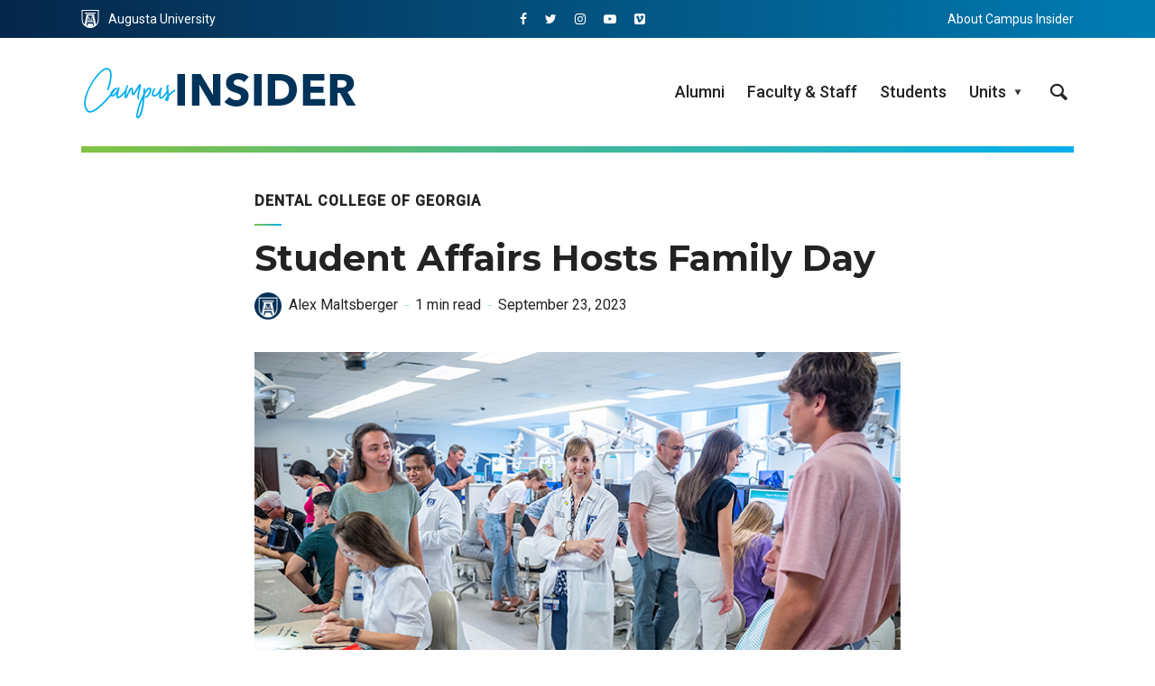

--- FILE ---
content_type: text/html; charset=UTF-8
request_url: https://insider.augusta.edu/student-affairs-hosts-family-day/
body_size: 17823
content:
<!DOCTYPE html>
<html lang="en-US" prefix="og: http://ogp.me/ns# fb: http://ogp.me/ns/fb#" class="no-js no-svg">
	<head>
		<meta charset="UTF-8">
		<meta name="viewport" content="width=device-width, initial-scale=1">
		<link rel="profile" href="https://gmpg.org/xfn/11">
		<title>Student Affairs Hosts Family Day &#8211; Campus Insider</title>
<meta name='robots' content='max-image-preview:large' />
<link rel='dns-prefetch' href='//www.googletagmanager.com' />
<link rel='dns-prefetch' href='//fonts.googleapis.com' />
<link rel="alternate" type="application/rss+xml" title="Campus Insider &raquo; Feed" href="https://insider.augusta.edu/feed/" />
<link rel="alternate" title="oEmbed (JSON)" type="application/json+oembed" href="https://insider.augusta.edu/wp-json/oembed/1.0/embed?url=https%3A%2F%2Finsider.augusta.edu%2Fstudent-affairs-hosts-family-day%2F" />
<link rel="alternate" title="oEmbed (XML)" type="text/xml+oembed" href="https://insider.augusta.edu/wp-json/oembed/1.0/embed?url=https%3A%2F%2Finsider.augusta.edu%2Fstudent-affairs-hosts-family-day%2F&#038;format=xml" />
		<style>
			.lazyload,
			.lazyloading {
				max-width: 100%;
			}
		</style>
		<style id='wp-img-auto-sizes-contain-inline-css' type='text/css'>
img:is([sizes=auto i],[sizes^="auto," i]){contain-intrinsic-size:3000px 1500px}
/*# sourceURL=wp-img-auto-sizes-contain-inline-css */
</style>
<style id='wp-emoji-styles-inline-css' type='text/css'>

	img.wp-smiley, img.emoji {
		display: inline !important;
		border: none !important;
		box-shadow: none !important;
		height: 1em !important;
		width: 1em !important;
		margin: 0 0.07em !important;
		vertical-align: -0.1em !important;
		background: none !important;
		padding: 0 !important;
	}
/*# sourceURL=wp-emoji-styles-inline-css */
</style>
<style id='wp-block-library-inline-css' type='text/css'>
:root{--wp-block-synced-color:#7a00df;--wp-block-synced-color--rgb:122,0,223;--wp-bound-block-color:var(--wp-block-synced-color);--wp-editor-canvas-background:#ddd;--wp-admin-theme-color:#007cba;--wp-admin-theme-color--rgb:0,124,186;--wp-admin-theme-color-darker-10:#006ba1;--wp-admin-theme-color-darker-10--rgb:0,107,160.5;--wp-admin-theme-color-darker-20:#005a87;--wp-admin-theme-color-darker-20--rgb:0,90,135;--wp-admin-border-width-focus:2px}@media (min-resolution:192dpi){:root{--wp-admin-border-width-focus:1.5px}}.wp-element-button{cursor:pointer}:root .has-very-light-gray-background-color{background-color:#eee}:root .has-very-dark-gray-background-color{background-color:#313131}:root .has-very-light-gray-color{color:#eee}:root .has-very-dark-gray-color{color:#313131}:root .has-vivid-green-cyan-to-vivid-cyan-blue-gradient-background{background:linear-gradient(135deg,#00d084,#0693e3)}:root .has-purple-crush-gradient-background{background:linear-gradient(135deg,#34e2e4,#4721fb 50%,#ab1dfe)}:root .has-hazy-dawn-gradient-background{background:linear-gradient(135deg,#faaca8,#dad0ec)}:root .has-subdued-olive-gradient-background{background:linear-gradient(135deg,#fafae1,#67a671)}:root .has-atomic-cream-gradient-background{background:linear-gradient(135deg,#fdd79a,#004a59)}:root .has-nightshade-gradient-background{background:linear-gradient(135deg,#330968,#31cdcf)}:root .has-midnight-gradient-background{background:linear-gradient(135deg,#020381,#2874fc)}:root{--wp--preset--font-size--normal:16px;--wp--preset--font-size--huge:42px}.has-regular-font-size{font-size:1em}.has-larger-font-size{font-size:2.625em}.has-normal-font-size{font-size:var(--wp--preset--font-size--normal)}.has-huge-font-size{font-size:var(--wp--preset--font-size--huge)}.has-text-align-center{text-align:center}.has-text-align-left{text-align:left}.has-text-align-right{text-align:right}.has-fit-text{white-space:nowrap!important}#end-resizable-editor-section{display:none}.aligncenter{clear:both}.items-justified-left{justify-content:flex-start}.items-justified-center{justify-content:center}.items-justified-right{justify-content:flex-end}.items-justified-space-between{justify-content:space-between}.screen-reader-text{border:0;clip-path:inset(50%);height:1px;margin:-1px;overflow:hidden;padding:0;position:absolute;width:1px;word-wrap:normal!important}.screen-reader-text:focus{background-color:#ddd;clip-path:none;color:#444;display:block;font-size:1em;height:auto;left:5px;line-height:normal;padding:15px 23px 14px;text-decoration:none;top:5px;width:auto;z-index:100000}html :where(.has-border-color){border-style:solid}html :where([style*=border-top-color]){border-top-style:solid}html :where([style*=border-right-color]){border-right-style:solid}html :where([style*=border-bottom-color]){border-bottom-style:solid}html :where([style*=border-left-color]){border-left-style:solid}html :where([style*=border-width]){border-style:solid}html :where([style*=border-top-width]){border-top-style:solid}html :where([style*=border-right-width]){border-right-style:solid}html :where([style*=border-bottom-width]){border-bottom-style:solid}html :where([style*=border-left-width]){border-left-style:solid}html :where(img[class*=wp-image-]){height:auto;max-width:100%}:where(figure){margin:0 0 1em}html :where(.is-position-sticky){--wp-admin--admin-bar--position-offset:var(--wp-admin--admin-bar--height,0px)}@media screen and (max-width:600px){html :where(.is-position-sticky){--wp-admin--admin-bar--position-offset:0px}}

/*# sourceURL=wp-block-library-inline-css */
</style><style id='global-styles-inline-css' type='text/css'>
:root{--wp--preset--aspect-ratio--square: 1;--wp--preset--aspect-ratio--4-3: 4/3;--wp--preset--aspect-ratio--3-4: 3/4;--wp--preset--aspect-ratio--3-2: 3/2;--wp--preset--aspect-ratio--2-3: 2/3;--wp--preset--aspect-ratio--16-9: 16/9;--wp--preset--aspect-ratio--9-16: 9/16;--wp--preset--color--black: #000000;--wp--preset--color--cyan-bluish-gray: #abb8c3;--wp--preset--color--white: #ffffff;--wp--preset--color--pale-pink: #f78da7;--wp--preset--color--vivid-red: #cf2e2e;--wp--preset--color--luminous-vivid-orange: #ff6900;--wp--preset--color--luminous-vivid-amber: #fcb900;--wp--preset--color--light-green-cyan: #7bdcb5;--wp--preset--color--vivid-green-cyan: #00d084;--wp--preset--color--pale-cyan-blue: #8ed1fc;--wp--preset--color--vivid-cyan-blue: #0693e3;--wp--preset--color--vivid-purple: #9b51e0;--wp--preset--color--opinion-acc: #003359;--wp--preset--color--opinion-txt: #232323;--wp--preset--color--opinion-bg: #ffffff;--wp--preset--color--opinion-bg-light: #f2f2f3;--wp--preset--gradient--vivid-cyan-blue-to-vivid-purple: linear-gradient(135deg,rgb(6,147,227) 0%,rgb(155,81,224) 100%);--wp--preset--gradient--light-green-cyan-to-vivid-green-cyan: linear-gradient(135deg,rgb(122,220,180) 0%,rgb(0,208,130) 100%);--wp--preset--gradient--luminous-vivid-amber-to-luminous-vivid-orange: linear-gradient(135deg,rgb(252,185,0) 0%,rgb(255,105,0) 100%);--wp--preset--gradient--luminous-vivid-orange-to-vivid-red: linear-gradient(135deg,rgb(255,105,0) 0%,rgb(207,46,46) 100%);--wp--preset--gradient--very-light-gray-to-cyan-bluish-gray: linear-gradient(135deg,rgb(238,238,238) 0%,rgb(169,184,195) 100%);--wp--preset--gradient--cool-to-warm-spectrum: linear-gradient(135deg,rgb(74,234,220) 0%,rgb(151,120,209) 20%,rgb(207,42,186) 40%,rgb(238,44,130) 60%,rgb(251,105,98) 80%,rgb(254,248,76) 100%);--wp--preset--gradient--blush-light-purple: linear-gradient(135deg,rgb(255,206,236) 0%,rgb(152,150,240) 100%);--wp--preset--gradient--blush-bordeaux: linear-gradient(135deg,rgb(254,205,165) 0%,rgb(254,45,45) 50%,rgb(107,0,62) 100%);--wp--preset--gradient--luminous-dusk: linear-gradient(135deg,rgb(255,203,112) 0%,rgb(199,81,192) 50%,rgb(65,88,208) 100%);--wp--preset--gradient--pale-ocean: linear-gradient(135deg,rgb(255,245,203) 0%,rgb(182,227,212) 50%,rgb(51,167,181) 100%);--wp--preset--gradient--electric-grass: linear-gradient(135deg,rgb(202,248,128) 0%,rgb(113,206,126) 100%);--wp--preset--gradient--midnight: linear-gradient(135deg,rgb(2,3,129) 0%,rgb(40,116,252) 100%);--wp--preset--font-size--small: 16px;--wp--preset--font-size--medium: 20px;--wp--preset--font-size--large: 30px;--wp--preset--font-size--x-large: 42px;--wp--preset--font-size--normal: 20px;--wp--preset--font-size--huge: 40px;--wp--preset--spacing--20: 0.44rem;--wp--preset--spacing--30: 0.67rem;--wp--preset--spacing--40: 1rem;--wp--preset--spacing--50: 1.5rem;--wp--preset--spacing--60: 2.25rem;--wp--preset--spacing--70: 3.38rem;--wp--preset--spacing--80: 5.06rem;--wp--preset--shadow--natural: 6px 6px 9px rgba(0, 0, 0, 0.2);--wp--preset--shadow--deep: 12px 12px 50px rgba(0, 0, 0, 0.4);--wp--preset--shadow--sharp: 6px 6px 0px rgba(0, 0, 0, 0.2);--wp--preset--shadow--outlined: 6px 6px 0px -3px rgb(255, 255, 255), 6px 6px rgb(0, 0, 0);--wp--preset--shadow--crisp: 6px 6px 0px rgb(0, 0, 0);}:where(.is-layout-flex){gap: 0.5em;}:where(.is-layout-grid){gap: 0.5em;}body .is-layout-flex{display: flex;}.is-layout-flex{flex-wrap: wrap;align-items: center;}.is-layout-flex > :is(*, div){margin: 0;}body .is-layout-grid{display: grid;}.is-layout-grid > :is(*, div){margin: 0;}:where(.wp-block-columns.is-layout-flex){gap: 2em;}:where(.wp-block-columns.is-layout-grid){gap: 2em;}:where(.wp-block-post-template.is-layout-flex){gap: 1.25em;}:where(.wp-block-post-template.is-layout-grid){gap: 1.25em;}.has-black-color{color: var(--wp--preset--color--black) !important;}.has-cyan-bluish-gray-color{color: var(--wp--preset--color--cyan-bluish-gray) !important;}.has-white-color{color: var(--wp--preset--color--white) !important;}.has-pale-pink-color{color: var(--wp--preset--color--pale-pink) !important;}.has-vivid-red-color{color: var(--wp--preset--color--vivid-red) !important;}.has-luminous-vivid-orange-color{color: var(--wp--preset--color--luminous-vivid-orange) !important;}.has-luminous-vivid-amber-color{color: var(--wp--preset--color--luminous-vivid-amber) !important;}.has-light-green-cyan-color{color: var(--wp--preset--color--light-green-cyan) !important;}.has-vivid-green-cyan-color{color: var(--wp--preset--color--vivid-green-cyan) !important;}.has-pale-cyan-blue-color{color: var(--wp--preset--color--pale-cyan-blue) !important;}.has-vivid-cyan-blue-color{color: var(--wp--preset--color--vivid-cyan-blue) !important;}.has-vivid-purple-color{color: var(--wp--preset--color--vivid-purple) !important;}.has-black-background-color{background-color: var(--wp--preset--color--black) !important;}.has-cyan-bluish-gray-background-color{background-color: var(--wp--preset--color--cyan-bluish-gray) !important;}.has-white-background-color{background-color: var(--wp--preset--color--white) !important;}.has-pale-pink-background-color{background-color: var(--wp--preset--color--pale-pink) !important;}.has-vivid-red-background-color{background-color: var(--wp--preset--color--vivid-red) !important;}.has-luminous-vivid-orange-background-color{background-color: var(--wp--preset--color--luminous-vivid-orange) !important;}.has-luminous-vivid-amber-background-color{background-color: var(--wp--preset--color--luminous-vivid-amber) !important;}.has-light-green-cyan-background-color{background-color: var(--wp--preset--color--light-green-cyan) !important;}.has-vivid-green-cyan-background-color{background-color: var(--wp--preset--color--vivid-green-cyan) !important;}.has-pale-cyan-blue-background-color{background-color: var(--wp--preset--color--pale-cyan-blue) !important;}.has-vivid-cyan-blue-background-color{background-color: var(--wp--preset--color--vivid-cyan-blue) !important;}.has-vivid-purple-background-color{background-color: var(--wp--preset--color--vivid-purple) !important;}.has-black-border-color{border-color: var(--wp--preset--color--black) !important;}.has-cyan-bluish-gray-border-color{border-color: var(--wp--preset--color--cyan-bluish-gray) !important;}.has-white-border-color{border-color: var(--wp--preset--color--white) !important;}.has-pale-pink-border-color{border-color: var(--wp--preset--color--pale-pink) !important;}.has-vivid-red-border-color{border-color: var(--wp--preset--color--vivid-red) !important;}.has-luminous-vivid-orange-border-color{border-color: var(--wp--preset--color--luminous-vivid-orange) !important;}.has-luminous-vivid-amber-border-color{border-color: var(--wp--preset--color--luminous-vivid-amber) !important;}.has-light-green-cyan-border-color{border-color: var(--wp--preset--color--light-green-cyan) !important;}.has-vivid-green-cyan-border-color{border-color: var(--wp--preset--color--vivid-green-cyan) !important;}.has-pale-cyan-blue-border-color{border-color: var(--wp--preset--color--pale-cyan-blue) !important;}.has-vivid-cyan-blue-border-color{border-color: var(--wp--preset--color--vivid-cyan-blue) !important;}.has-vivid-purple-border-color{border-color: var(--wp--preset--color--vivid-purple) !important;}.has-vivid-cyan-blue-to-vivid-purple-gradient-background{background: var(--wp--preset--gradient--vivid-cyan-blue-to-vivid-purple) !important;}.has-light-green-cyan-to-vivid-green-cyan-gradient-background{background: var(--wp--preset--gradient--light-green-cyan-to-vivid-green-cyan) !important;}.has-luminous-vivid-amber-to-luminous-vivid-orange-gradient-background{background: var(--wp--preset--gradient--luminous-vivid-amber-to-luminous-vivid-orange) !important;}.has-luminous-vivid-orange-to-vivid-red-gradient-background{background: var(--wp--preset--gradient--luminous-vivid-orange-to-vivid-red) !important;}.has-very-light-gray-to-cyan-bluish-gray-gradient-background{background: var(--wp--preset--gradient--very-light-gray-to-cyan-bluish-gray) !important;}.has-cool-to-warm-spectrum-gradient-background{background: var(--wp--preset--gradient--cool-to-warm-spectrum) !important;}.has-blush-light-purple-gradient-background{background: var(--wp--preset--gradient--blush-light-purple) !important;}.has-blush-bordeaux-gradient-background{background: var(--wp--preset--gradient--blush-bordeaux) !important;}.has-luminous-dusk-gradient-background{background: var(--wp--preset--gradient--luminous-dusk) !important;}.has-pale-ocean-gradient-background{background: var(--wp--preset--gradient--pale-ocean) !important;}.has-electric-grass-gradient-background{background: var(--wp--preset--gradient--electric-grass) !important;}.has-midnight-gradient-background{background: var(--wp--preset--gradient--midnight) !important;}.has-small-font-size{font-size: var(--wp--preset--font-size--small) !important;}.has-medium-font-size{font-size: var(--wp--preset--font-size--medium) !important;}.has-large-font-size{font-size: var(--wp--preset--font-size--large) !important;}.has-x-large-font-size{font-size: var(--wp--preset--font-size--x-large) !important;}
/*# sourceURL=global-styles-inline-css */
</style>

<style id='classic-theme-styles-inline-css' type='text/css'>
/*! This file is auto-generated */
.wp-block-button__link{color:#fff;background-color:#32373c;border-radius:9999px;box-shadow:none;text-decoration:none;padding:calc(.667em + 2px) calc(1.333em + 2px);font-size:1.125em}.wp-block-file__button{background:#32373c;color:#fff;text-decoration:none}
/*# sourceURL=/wp-includes/css/classic-themes.min.css */
</style>
<link rel='stylesheet' id='dw-reaction-style-css' href='https://insider.augusta.edu/wp-content/plugins/dw-reactions/assets/css/style.css?ver=120004042016' type='text/css' media='all' />
<link rel='stylesheet' id='mks_shortcodes_fntawsm_css-css' href='https://insider.augusta.edu/wp-content/plugins/meks-flexible-shortcodes/css/font-awesome/css/font-awesome.min.css?ver=1.3.8' type='text/css' media='screen' />
<link rel='stylesheet' id='mks_shortcodes_simple_line_icons-css' href='https://insider.augusta.edu/wp-content/plugins/meks-flexible-shortcodes/css/simple-line/simple-line-icons.css?ver=1.3.8' type='text/css' media='screen' />
<link rel='stylesheet' id='mks_shortcodes_css-css' href='https://insider.augusta.edu/wp-content/plugins/meks-flexible-shortcodes/css/style.css?ver=1.3.8' type='text/css' media='screen' />
<link rel='stylesheet' id='wpa-style-css' href='https://insider.augusta.edu/wp-content/plugins/wp-accessibility/css/wpa-style.css?ver=2.3.1' type='text/css' media='all' />
<style id='wpa-style-inline-css' type='text/css'>

.wpa-hide-ltr#skiplinks a, .wpa-hide-ltr#skiplinks a:hover, .wpa-hide-ltr#skiplinks a:visited {
	
}
.wpa-hide-ltr#skiplinks a:active,  .wpa-hide-ltr#skiplinks a:focus {
	background-color: #f1f1f1;
	box-shadow: 0 0 2px 2px rgba(0, 0, 0, 0.6);
	color: #0073aa;
	display: block;
	font-weight: 600;
	height: auto;
	line-height: normal;
	padding: 15px 23px 14px;
	position: absolute;
	left: 6px;
	top: var(--admin-bar-top);
	text-decoration: none;
	text-transform: none;
	width: auto;
	z-index: 100000;
}
	
		:focus { outline: 2px solid #000!important; outline-offset: 2px !important; }
		:root { --admin-bar-top : 7px; }
/*# sourceURL=wpa-style-inline-css */
</style>
<link rel='stylesheet' id='opinion-fonts-css' href='https://fonts.googleapis.com/css?family=Roboto%3A400%2C500%7CMontserrat%3A400%2C700%2C600&#038;subset=latin&#038;ver=1.4.2' type='text/css' media='all' />
<link rel='stylesheet' id='opinion-main-css' href='https://insider.augusta.edu/wp-content/themes/opinion/assets/css/min.css?ver=1.4.2' type='text/css' media='all' />
<style id='opinion-main-inline-css' type='text/css'>
@media (min-width: 570px){.container {padding-left: 23px;padding-right: 23px;}}@media (min-width: 970px){.container {padding-left: 26px;padding-right: 26px;}}@media (min-width: 1100px){.container {padding-left: 52px;padding-right: 52px;}.row {margin-left: -26px;margin-right: -26px;}.col, .col-1, .col-10, .col-11, .col-12, .col-2, .col-3, .col-4, .col-5, .col-6, .col-7, .col-8, .col-9, .col-auto,.col-lg, .col-lg-1, .col-lg-10, .col-lg-11, .col-lg-12, .col-lg-2, .col-lg-3, .col-lg-4, .col-lg-5, .col-lg-6, .col-lg-7,.col-lg-8, .col-lg-9, .col-lg-auto, .col-md, .col-md-1, .col-md-10, .col-md-11, .col-md-12, .col-md-2, .col-md-3, .col-md-4,.col-md-5, .col-md-6, .col-md-7, .col-md-8, .col-md-9, .col-md-auto, .col-sm, .col-sm-1, .col-sm-10, .col-sm-11, .col-sm-12, .col-sm-2,.col-sm-3, .col-sm-4, .col-sm-5, .col-sm-6, .col-sm-7, .col-sm-8, .col-sm-9, .col-sm-auto, .col-xl, .col-xl-1, .col-xl-10, .col-xl-11, .col-xl-12,.col-xl-2, .col-xl-3, .col-xl-4, .col-xl-5, .col-xl-6, .col-xl-7, .col-xl-8, .col-xl-9, .col-xl-auto{padding-left: 26px;padding-right: 26px;}}.opinion-top-bar{background-color: #003359;color: #ffffff;}.opinion-top-bar .sub-menu{background-color: #003359;}.opinion-top-bar a{color: #ffffff;}.opinion-top-bar ul li a:before{background-color: #00aeef;}.opinion-top-bar .container{height: 42px;}.opinion-header{font-family: 'Roboto';font-weight: 500;background: #ffffff;color: #232323;font-size: 2rem;}.opinion-header a{font-size: 1.8rem;color: #232323;}.opinion-header li:hover > a,.opinion-action-close:hover,.opinion-header .opinion-menu > li.current-menu-ancestor>a,.opinion-header .opinion-menu > li.current-menu-item>a {color: #00aeef;}.opinion-header .site-title a{font-size: 4.0rem;}.opinion-header .opinion-menu .sub-menu{background: #00aeef;}.opinion-header .opinion-menu .sub-menu .sub-menu{border-left: 1px solid rgba(255,255,255,0.1);}.opinion-header .opinion-menu .sub-menu .opinion-rev.sub-menu{border-left: none;border-right: 1px solid rgba(255,255,255,0.1);}.opinion-header .opinion-menu .sub-menu li a{color: #FFF;}.opinion-header-border {background: rgba(35,35,35,0.1);}body .opinion-header-sticky>.container:first-child{height: 82px;}.opinion-header-sticky .opinion-logo img{max-height: 82px; }ul.opinion-menu .opinion-mega-menu > .sub-menu{top: 80px;}body .opinion-header-sticky ul.opinion-menu .opinion-mega-menu > .sub-menu{top: 61px;}body,#cancel-comment-reply-link{font-family: 'Roboto';font-weight: 400;}body{font-size: 1.6rem;color: #232323;background: #ffffff;}.entry-category a,.section-nav a{color: #232323;}.entry-title,.entry-title a,h1, h2, h3, h4, h5, h6, .h1, .h2, .h3, .h4, .h5, .h6{color: #232323;}.entry-meta-primary a:after{background-color: #003359;}.entry-category a:hover,.section-nav a:hover,.entry-title a:hover,.entry-meta a:hover,.fn a:hover,.slot-title a:hover{background: rgba(35,35,35,0.1);}.entry-category:after,.entry-category a + a:before,.meta-item +.meta-item:before,.section-nav li + li a:before,.section-title + .section-nav:before,.opinion-single .entry-tags:before,.opinion-single .entry-share:before,.section-nav:before{background-color: #232323;}.format-audio .entry-title a:before,.format-gallery .entry-title a:before,.format-video .entry-title a:before,.sticky .entry-title a:before{background-color: #232323;color: #ffffff;}.opinion-duotone .entry-title a:before,.opinion-inverted .entry-title a:before{background-color: #FFF;color: #232323;}.opinion-duotone .entry-media a::after,.opinion-duotone .entry-media a::before {background: #003359;}.opinion-duotone .entry-meta-primary a:after {border: 1px solid rgba(255,255,255,0.8);}.opinion-breadcrumbs{color:rgba(35,35,35,0.5);}.opinion-breadcrumbs a{color: #003359;}.opinion-breadcrumbs a:hover{background: rgba(0,51,89,0.1);}.meks_ess a:hover{background-color: #232323;}a{color: #232323;}.entry-content a,.entry-content li a,.comment-content a{color: #232323;box-shadow: 0 1px 0 rgba(35,35,35,0.5);}.entry-content p a:hover,.entry-content li a:hover,.comment-content a:hover,.entry-content .wp-caption-text a:hover{background: rgba(35,35,35,0.1);}.entry-content blockquote cite a,.entry-content blockquote p a{box-shadow: 0 1px 0 rgba(255,255,255,0.5);}.entry-content blockquote cite a:hover,.entry-content blockquote p a:hover{background: rgba(255,255,255,0.1);}.entry-meta a,.section-meta a{color: #232323;}blockquote{background: #003359;color: #ffffff;}.menu-main .sub-menu li a{font-size: 1.8rem;}thead{background: #232323;color: #ffffff;}code,pre,pre h2{background: #232323;color: #ffffff;}h1,h2,h3,h4,.h1,.h2,.h3,.h4,h5,h6,.h5,.h6,blockquote,.fn,.mks_author_widget h3,.opinion-menu .opinion-mega-menu .opinion-menu-posts li a,.wp-block-cover .wp-block-cover-image-text, .wp-block-cover .wp-block-cover-text, .wp-block-cover h2, .wp-block-cover-image .wp-block-cover-image-text, .wp-block-cover-image .wp-block-cover-text, .wp-block-cover-image h2{font-family: 'Montserrat';font-weight: 700;}h1,h2,h3,h4,.h1,.h2,.h3,.h4,.fn,.mks_author_widget h3,.opinion-menu .opinion-mega-menu .opinion-menu-posts li a{font-size: 2.4rem;}.opinion-menu .opinion-mega-menu .opinion-menu-posts li a{font-size:1.6rem;}h5,h6,.h5,.h6{font-size: 2rem;}.section-title{font-size: 2.4rem;}.opinion-sidebar,.font-small,.font-medium,.entry-summary,.opinion-footer,.wp-block-quote cite{font-size: 1.6rem;line-height:1.5;}.h2-md,.fn,.wp-block-cover-image .wp-block-cover-image-text, .wp-block-cover-image .wp-block-cover-text, .wp-block-cover-image h2, .wp-block-cover .wp-block-cover-image-text, .wp-block-cover .wp-block-cover-text, .wp-block-cover h2{font-size: 1.8rem;}.opinion-header > .container:first-child{height: 90px;}.opinion-header .site-title img{max-height: 70px;}@media (min-width: 570px){body{font-size: 1.8rem;}.opinion-header > .container:first-child{height: 110px;}.opinion-header .site-title img{max-height: 90px;}.h2-md{font-size: 2.4rem;}.opinion-single-cover{height: 300px;}.opinion-page-cover{height: 487px;}.opinion-category-cover{height: 150px;}.opinion-layout-h-cover{height: 464px;}.opinion-layout-l-cover{height: 473px;}.opinion-layout-m{height: 557px;}.opinion-layout-m-cover{height: 464px;}.entry-category a,.section-nav a,.section-category a,.entry-meta,.section-meta{font-size: 1.6rem;}.opinion-layout-small .entry-category a{font-size: 1.5rem;}}@media (min-width: 970px){body{font-size: 2.0rem;}h1,.h1,.section-title{font-size: 3.2rem;}h2,.h2,.h2-md {font-size: 3rem;}h3,.h3,.wp-block-cover .wp-block-cover-image-text, .wp-block-cover .wp-block-cover-text, .wp-block-cover h2, .wp-block-cover-image .wp-block-cover-image-text, .wp-block-cover-image .wp-block-cover-text, .wp-block-cover-image h2 {font-size: 2.6rem;}h4,.h4 {font-size: 2.2rem;}h5,.h5,.mks_author_widget h3 {font-size: 2rem;}h6,.h6,.fn,blockquote{font-size: 1.8rem;}.font-medium{font-size: 1.8rem;}.opinion-header > .container:first-child{height: 120px;}.opinion-header .site-title img{max-height: 100px;}.opinion-single-cover{height: 400px;}.opinion-page-cover{height: 650px;}.opinion-category-cover{height: 200px;}.opinion-layout-h-cover{height: 619px;}.opinion-layout-l-cover{height: 515px;}.opinion-layout-m{height: 619px;}.opinion-layout-m-cover{height: 619px;}}@media (min-width: 1100px){h1,.h1{font-size: 4.0rem;}h2,.h2,.h2-md {font-size: 3.2rem;}h3,.h3 {font-size: 2.6rem;}h4,.h4 {font-size: 2.4rem;}h5,.h5,.mks_author_widget h3 {font-size: 2.2rem;}h6,.h6,.fn,blockquote{font-size: 2.0rem;}.section-title{font-size: 4.0rem;}}.opinion-bg-light,.opinion-comments .comment-respond{background: #f2f2f3;color: #232323;}.opinion-sidebar a,.widget_calendar table caption{color: #232323;}.widget p a:hover,.widget li a:hover,.widget .entry-header a:hover{background-color: rgba(35,35,35,0.1);}.widget-title{font-family: 'Montserrat';font-weight: 600;font-size: 2.0rem;}.widget_calendar table tbody td a{background: hsla(275, 23%, 67%, .8);}.comment-author-link,.recentcomments{color: rgba(77,70,79,.6);}.widget .mks_social_widgetli a:hover{background-color: rgba(77,70,79,1);opacity: 1;}.widget .wp-caption-text:after{background: rgba(77,70,79,1);}.opinion-inverted .widget-title,.mks_author_widget .opinion-inverted h3{color: #ffffff;}.mks_ads_widget .opinion-inverted .widget-title{color: #232323;}.widget .opinion-invertedp a:hover,.widget .opinion-inverted li a:hover{background-color: rgba(255,255,255,0.1);}.opinion-footer{background-color: #003359;}.opinion-footer,.opinion-footer a,.opinion-footer .widget-title{color: #ffffff;}.opinion-prefooter a:hover{color: #00aeef;}.opinion-footer-widgets .widget a:hover{background: rgba(255,255,255,0.1);}.opinion-footer-widgets .comment-author-link,.opinion-footer-widgets .recentcomments{color: rgba(255,255,255,0.6);}.opinion-footer-widgets button,.opinion-footer-widgets input[type=submit]{background: #00aeef;color: #ffffff;}.opinion-footer-widgets button:hover,.opinion-footer-widgets input[type=submit]:hover,.opinion-footer-widgets .widget .tagcloud a:hover{background: #ffffff;color: #003359;}.opinion-footer-widgets .wp-caption-text:after{background: #ffffff;}.opinion-footer-widgets .widget .tagcloud a{border-color: rgba(255,255,255,0.5);color: #ffffff;}.opinion-postfooter a{box-shadow: 0 1px 0 rgba(255,255,255,0.5);}.opinion-postfooter a:hover{background: rgba(255,255,255,0.1);}.opinion-postfooter:before{background: #ffffff;}.opinion-button,.entry-content .opinion-button,input[type="submit"],.comment-reply-link,.opinion-pagination a,.widget .mks_read_more a,.widget .mks_autor_link_wrap a,button,.meks-instagram-follow-link .meks-widget-cta,.opinion-comments .page-numbers li a,ul.mks_social_widget_ul li a,body div.wpforms-container-full .wpforms-form input[type=submit], body div.wpforms-container-full .wpforms-form button[type=submit], body div.wpforms-container-full .wpforms-form .wpforms-page-button{background-color: #003359;color: #ffffff;}.opinion-button:hover,.entry-content .opinion-button:hover,input[type="submit"]:hover,.comment-reply-link:hover,.opinion-pagination a:hover,.widget .mks_read_more a:hover,.widget .mks_autor_link_wrap a:hover,button:hover,.meks-instagram-follow-link .meks-widget-cta:hover,.opinion-comments .page-numbers li a:hover,ul.mks_social_widget_ul li a:hover,body div.wpforms-container-full .wpforms-form input[type=submit]:hover, body div.wpforms-container-full .wpforms-form button[type=submit]:hover, body div.wpforms-container-full .wpforms-form .wpforms-page-button:hover,body div.wpforms-container-full .wpforms-form input[type=submit]:focus, body div.wpforms-container-full .wpforms-form button[type=submit]:focus, body div.wpforms-container-full .wpforms-form .wpforms-page-button:focus {background: #232323;}.opinion-button.opinion-button-hollow,.opinion-single .entry-tags a,.comment-reply-link,.page-numbers.current,.widget .tagcloud a,.opinion-comments .page-numbers li span{background: transparent;color:#232323;border-color: rgba(35,35,35,0.5);}.opinion-button.opinion-button-hollow:hover,.opinion-single .entry-tags a:hover,.comment-reply-link:hover,.widget .tagcloud a:hover,#cancel-comment-reply-link:hover{background: #232323;color: #ffffff;}.entry-content a.mks_button:hover,.entry-content a.mks_ico:hover{background-color: #232323 !important;}.opinion-sticky-bottom{background: #ffffff;}input[type=number], input[type=text], input[type=email], input[type=url], input[type=tel], input[type=password], input[type=date], input[type=search], select, textarea {background: #ffffff;border-color: rgba(35,35,35,0.2);}::-webkit-input-placeholder {border-color: rgba(35,35,35,0.5);}::-moz-placeholder {border-color: rgba(35,35,35,0.5);}:-ms-input-placeholder {border-color: rgba(35,35,35,0.5);}:-moz-placeholder {border-color: rgba(35,35,35,0.5);}.opinion-pagination{border-color: rgba(35,35,35,0.1);}.double-bounce1, .double-bounce2{background-color: rgba(0,51,89,0.5);}.opinion-inverted .opinion-button.opinion-button-hollow{color: #FFF;border-color: rgba(255, 255, 255, 0.5);}.opinion-inverted .opinion-button:hover,.opinion-inverted .entry-content .opinion-button:hover,.opinion-inverted input[type="submit"]:hover,.opinion-inverted .comment-reply-link:hover,.opinion-inverted .opinion-pagination a:hover,.opinion-inverted .page-numbers.current:hover,.widget .opinion-inverted .mks_read_more a:hover,.widget .opinion-inverted .mks_autor_link_wrap a:hover,.widget .opinion-inverted .meks-instagram-follow-link .meks-widget-cta:hover,.opinion-inverted button:hover,.opinion-section-instagram .meks-instagram-follow-link .meks-widget-cta,.opinion-section-instagram .opinion-button,.opinion-module-slider .owl-nav.container .opinion-button,.widget .opinion-inverted ul.mks_social_widget_ul li a:hover,.gallery-columns-1 .opinion-button,.wp-block-gallery.columns-1 .opinion-button {background: #ffffff;color: #232323;}.widget .opinion-inverted ul.mks_social_widget_ul li a:hover:before{color: #232323;}.entry-content .opinion-inverted p a,.comment-content blockquote a{color: #ffffff;box-shadow: 0 1px 0 rgba(255,255,255,0.5);}.entry-content .opinion-inverted p a:hover,.comment-content blockquote a:hover{background: rgba(255,255,255,0.1);}.opinion-section-instagram .meks-instagram-follow-link .meks-widget-cta:hover,.opinion-section-instagram .opinion-button:hover,.opinion-module-slider .owl-nav.container .opinion-button:hover,.gallery-columns-1 .opinion-button:hover,.wp-block-gallery.columns-1 .opinion-button:hover{background: #232323;color: #ffffff;}.opinion-inverted{background-color: #232323;color: #ffffff;}.opinion-inverted a,.comment-content blockquote cite a,.entry-content blockquote cite a,.entry-content blockquote p a,.opinion-inverted .entry-header,.opinion-inverted .entry-category a,.opinion-inverted .entry-title a,.opinion-inverted .entry-meta a,.opinion-inverted .section-title{color: #ffffff;}.opinion-inverted .entry-category:after,.opinion-inverted .entry-category a + a:before,.opinion-inverted .meta-item +.meta-item:before{background-color: #ffffff;}.opinion-inverted .entry-category a:hover,.opinion-inverted .section-nav a:hover,.opinion-inverted .entry-title a:hover,.opinion-inverted .entry-meta a:hover,.opinion-inverted a:hover{background: rgba(255,255,255,0.1);}.opinion-inverted p a{box-shadow: 0 1px 0 rgba(255,255,255,0.5);}.opinion-inverted p a:hover{background: rgba(255,255,255,0.1);}.opinion-accent{background-color: #003359;}.opinion-accent button,.opinion-accent .meks-instagram-follow-link .meks-widget-cta,.opinion-accent .mks_autor_link_wrap a{background-color: #232323;}body .entry-content .wp-audio-shortcode .mejs-controls{background-color: #003359;}.wp-block-image figcaption{color: #232323;}.entry-content .wp-block-button__link{background: #003359;color: #ffffff;}.is-style-outline .wp-block-button__link{border: 2px solid #232323;color: #232323;}.wp-block-button__link:hover{background-color: #232323;color: #ffffff;}.wp-block-separator{border-color: #232323;}.wp-block-pullquote:not(.is-style-solid-color){border-top:4px solid #003359;border-bottom:4px solid #003359;color: #232323;}.wp-block-pullquote:not(.is-style-solid-color) blockquote{color: #232323;}.opinion-sidebar-none .wp-block-pullquote.alignfull.is-style-solid-color{box-shadow: -526px 0 0 #003359, -1052px 0 0 #003359,526px 0 0 #003359, 1052px 0 0 #003359;}@media (min-width: 970px){img.size-opinion-a{ height: 619px;}img.size-opinion-b{ height: 478px;}img.size-opinion-c{ height: 295px;}img.size-opinion-d{ height: 249px;}img.size-opinion-e{ height: 350px;}img.size-opinion-f{ height: 204px;}img.size-opinion-g{ height: 166px;}img.size-opinion-h{ height: 619px;}img.size-opinion-i{ height: 478px;}img.size-opinion-j{ height: 524px;}img.size-opinion-k{ height: 443px;}img.size-opinion-l{ height: 515px;}img.size-opinion-m{ height: 619px;}img.size-opinion-o{ height: 619px;}img.size-opinion-h-cover{ height: 619px;}img.size-opinion-l-cover{ height: 515px;}img.size-opinion-m-cover{ height: 619px;}img.size-opinion-o-cover{ height: 619px;}img.size-opinion-single-wide{ height: 619px;}img.size-opinion-single-cover{ height: 400px;}img.size-opinion-page-regular{ height: 403px;}img.size-opinion-page-regular-w{ height: 462px;}img.size-opinion-page-wide{ height: 619px;}img.size-opinion-page-cover{ height: 650px;}img.size-opinion-category-cover{ height: 200px;}}.has-small-font-size{ font-size: 1.3rem;}.has-large-font-size{ font-size: 2.1rem;}.has-huge-font-size{ font-size: 2.4rem;}@media(min-width: 570px){.has-small-font-size{ font-size: 1.6rem;}.has-normal-font-size{ font-size: 2.0rem;}.has-large-font-size{ font-size: 3.0rem;}.has-huge-font-size{ font-size: 4.0rem;}}.has-opinion-acc-background-color{ background-color: #003359;}.has-opinion-acc-color{ color: #003359;}.has-opinion-txt-background-color{ background-color: #232323;}.has-opinion-txt-color{ color: #232323;}.has-opinion-bg-background-color{ background-color: #ffffff;}.has-opinion-bg-color{ color: #ffffff;}.has-opinion-bg-light-background-color{ background-color: #f2f2f3;}.has-opinion-bg-light-color{ color: #f2f2f3;}.opinion-header .site-title a{text-transform: none;}.site-description{text-transform: none;}.opinion-header a{text-transform: none;}.opinion-top-bar{text-transform: none;}.widget-title{text-transform: uppercase;}.section-title{text-transform: none;}.entry-title{text-transform: none;}
/*# sourceURL=opinion-main-inline-css */
</style>
<link rel='stylesheet' id='opinion_child_load_scripts-css' href='https://insider.augusta.edu/wp-content/themes/opinion-child/style.css?ver=1.4.2' type='text/css' media='screen' />
<link rel='stylesheet' id='meks_ess-main-css' href='https://insider.augusta.edu/wp-content/plugins/meks-easy-social-share/assets/css/main.css?ver=1.3' type='text/css' media='all' />
<script type="text/javascript" src="https://insider.augusta.edu/wp-includes/js/jquery/jquery.min.js?ver=3.7.1" id="jquery-core-js"></script>
<script type="text/javascript" src="https://insider.augusta.edu/wp-includes/js/jquery/jquery-migrate.min.js?ver=3.4.1" id="jquery-migrate-js"></script>
<script type="text/javascript" id="dw-reaction-script-js-extra">
/* <![CDATA[ */
var dw_reaction = {"ajax":"https://insider.augusta.edu/wp-admin/admin-ajax.php"};
//# sourceURL=dw-reaction-script-js-extra
/* ]]> */
</script>
<script type="text/javascript" src="https://insider.augusta.edu/wp-content/plugins/dw-reactions/assets/js/script.js?ver=120004042016" id="dw-reaction-script-js"></script>

<!-- Google tag (gtag.js) snippet added by Site Kit -->
<!-- Google Analytics snippet added by Site Kit -->
<script type="text/javascript" src="https://www.googletagmanager.com/gtag/js?id=G-LFXP794QMZ" id="google_gtagjs-js" async></script>
<script type="text/javascript" id="google_gtagjs-js-after">
/* <![CDATA[ */
window.dataLayer = window.dataLayer || [];function gtag(){dataLayer.push(arguments);}
gtag("set","linker",{"domains":["insider.augusta.edu"]});
gtag("js", new Date());
gtag("set", "developer_id.dZTNiMT", true);
gtag("config", "G-LFXP794QMZ");
//# sourceURL=google_gtagjs-js-after
/* ]]> */
</script>
<link rel="https://api.w.org/" href="https://insider.augusta.edu/wp-json/" /><link rel="alternate" title="JSON" type="application/json" href="https://insider.augusta.edu/wp-json/wp/v2/posts/4336" /><link rel="EditURI" type="application/rsd+xml" title="RSD" href="https://insider.augusta.edu/xmlrpc.php?rsd" />
<link rel="canonical" href="https://insider.augusta.edu/student-affairs-hosts-family-day/" />
<meta name="cludo" content="noindex">
<meta name="generator" content="Redux 4.5.10" /><meta name="generator" content="Site Kit by Google 1.170.0" />		<script>
			document.documentElement.className = document.documentElement.className.replace('no-js', 'js');
		</script>
				<style>
			.no-js img.lazyload {
				display: none;
			}

			figure.wp-block-image img.lazyloading {
				min-width: 150px;
			}

			.lazyload,
			.lazyloading {
				--smush-placeholder-width: 100px;
				--smush-placeholder-aspect-ratio: 1/1;
				width: var(--smush-image-width, var(--smush-placeholder-width)) !important;
				aspect-ratio: var(--smush-image-aspect-ratio, var(--smush-placeholder-aspect-ratio)) !important;
			}

						.lazyload, .lazyloading {
				opacity: 0;
			}

			.lazyloaded {
				opacity: 1;
				transition: opacity 400ms;
				transition-delay: 0ms;
			}

					</style>
		<meta name="google-site-verification" content="rvl6YidUf6x1P-VhBCOyakUW44LyKCN1cChfHyJqK0s">
<!-- Google Tag Manager snippet added by Site Kit -->
<script type="text/javascript">
/* <![CDATA[ */

			( function( w, d, s, l, i ) {
				w[l] = w[l] || [];
				w[l].push( {'gtm.start': new Date().getTime(), event: 'gtm.js'} );
				var f = d.getElementsByTagName( s )[0],
					j = d.createElement( s ), dl = l != 'dataLayer' ? '&l=' + l : '';
				j.async = true;
				j.src = 'https://www.googletagmanager.com/gtm.js?id=' + i + dl;
				f.parentNode.insertBefore( j, f );
			} )( window, document, 'script', 'dataLayer', 'GTM-T4M8R3W' );
			
/* ]]> */
</script>

<!-- End Google Tag Manager snippet added by Site Kit -->
<link rel="icon" href="https://insider.augusta.edu/wp-content/uploads/sites/25/2020/04/shield.jpg" sizes="32x32" />
<link rel="icon" href="https://insider.augusta.edu/wp-content/uploads/sites/25/2020/04/shield.jpg" sizes="192x192" />
<link rel="apple-touch-icon" href="https://insider.augusta.edu/wp-content/uploads/sites/25/2020/04/shield.jpg" />
<meta name="msapplication-TileImage" content="https://insider.augusta.edu/wp-content/uploads/sites/25/2020/04/shield.jpg" />
		<style type="text/css" id="wp-custom-css">
			.sr-only {
	border: 0 !important;
	clip: rect(1px, 1px, 1px, 1px) !important; /* 1 */
	-webkit-clip-path: inset(50%) !important;
	clip-path: inset(50%) !important;  /* 2 */
	height: 1px !important;
	margin: -1px !important;
	overflow: hidden !important;
	padding: 0 !important;
	position: absolute !important;
	width: 1px !important;
	white-space: nowrap !important;            /* 3 */
}

.sr-only-focusable:focus,
.sr-only-focusable:active {
	clip: auto !important;
	-webkit-clip-path: none !important;
	clip-path: none !important;
	height: auto !important;
	margin: auto !important;
	overflow: visible !important;
	width: auto !important;
	white-space: normal !important;
}
.opinion-inverted a:focus, .opinion-accent a:focus, .in-the-wild-section a:focus, #opinion-footer a:focus {
    outline: 2px solid #fff !important;
    outline-offset: 2px !important;
}
.opinion-inverted :focus {
    outline: 2px solid #fff !important;
    outline-offset: .5rem !important;
}
.opinion-top-bar :focus {
    outline: 2px solid #fff !important;
    outline-offset: .5rem !important;
}

.opinion-footer :focus {
    outline: 2px solid #fff !important;
    outline-offset: .5rem !important;
}
.opinion-postfooter:before {display:none;}
.opinion-related h2 {
    font-size: 22px;
}
li.action-el-hamburger {
    display: none;
}
.opinion-header .opinion-menu .sub-menu {width:350px;background:#003359;}

.slot-styling tbody tr {
    border: none!Important;
}

.slot-styling td {
    padding: 0!important;
}
.slot-styling td td td {
    padding: 10px!important;
}
.slot-styling table {
    margin-bottom: 1rem!important;
}
.slot-styling td:empty {
    display: none!important;
}
.slot-styling span[style*="font-family"] {
    font-family: inherit!important;
    font-weight: inherit!important;
}
.slot-styling span[style*="color"] {
    color: inherit!important;
}
.slot-styling span a, .slot-styling a {
    box-shadow: none!important;
    font-weight: bold;
}
.opinion-top-bar {
    background-color: #003359;
    color: #ffffff;
    background: linear-gradient( 90deg , #06264A 0%, #007CB2 98.49%);
}
.opinion-header-border {
    background: -webkit-gradient(linear, right top, left top, from(#00aeef), to #82c342) !important;
    background: linear-gradient(to left, #00aeef 0%, #82c342 100%) !important;
}
.entry-category:after, .entry-category a + a:before, .meta-item +.meta-item:before, .section-nav li + li a:before, .section-title + .section-nav:before, .opinion-single .entry-tags:before, .opinion-single .entry-share:before, .section-nav:before {
    background-color: #232323;
    background: -webkit-gradient(linear, right top, left top, from(#00aeef), to #82c342) !important;
    background: linear-gradient(to left, #00aeef 0%, #82c342 100%) !important;
    opacity: 1;
}
.entry-content a, .entry-content li a, .comment-content a {
    color: #232323;
    box-shadow: 0 1px 0 #00AEEF;
}
.entry-content p a:hover, .entry-content li a:hover, .comment-content a:hover, .entry-content .wp-caption-text a:hover {
    background: rgb(0 174 239 / 28%);
}
.opinion-category-cover .entry-media .opinion-cover-placeholder {
	background:#003359;
	background: linear-gradient(90deg, #003A66 0%, #00AEEF 49.5%, #82C342 100%);}
.opinion-overlay.opinion-category-cover:after {background: none!important;}

.opinion-header li:hover > a, .opinion-action-close:hover, .opinion-header .opinion-menu > li.current-menu-ancestor>a, .opinion-header .opinion-menu > li.current-menu-item>a {
    color: #232323;
    border-bottom: 2px solid #00AEEF;
    width: fit-content;
}		</style>
		
    <!-- START - Open Graph and Twitter Card Tags 3.3.8 -->
     <!-- Facebook Open Graph -->
      <meta property="og:locale" content="en_US"/>
      <meta property="og:site_name" content="Campus Insider"/>
      <meta property="og:title" content="Student Affairs Hosts Family Day"/>
      <meta property="og:url" content="https://insider.augusta.edu/student-affairs-hosts-family-day/"/>
      <meta property="og:type" content="article"/>
      <meta property="og:description" content="The DCG recently hosted its annual Family Day celebration so that our Class of 2027 dental students’ families and friends can visit the campus and enjoy a glimpse of their students’ lives at the DCG. About 250 people from all over the state of Georgia and the region attended Family Day. They enjoyed"/>
      <meta property="og:image" content="https://insider.augusta.edu/wp-content/uploads/sites/25/2023/09/DCG-Family-Day-11.jpg"/>
      <meta property="og:image:url" content="https://insider.augusta.edu/wp-content/uploads/sites/25/2023/09/DCG-Family-Day-11.jpg"/>
      <meta property="og:image:secure_url" content="https://insider.augusta.edu/wp-content/uploads/sites/25/2023/09/DCG-Family-Day-11.jpg"/>
      <meta property="article:published_time" content="2023-09-23T08:00:09+00:00"/>
      <meta property="article:modified_time" content="2023-09-22T20:01:57+00:00" />
      <meta property="og:updated_time" content="2023-09-22T20:01:57+00:00" />
      <meta property="article:section" content="Dental College of Georgia"/>
      <meta property="article:publisher" content="https://www.facebook.com/AUGUniversity/"/>
     <!-- Google+ / Schema.org -->
     <!-- Twitter Cards -->
      <meta name="twitter:title" content="Student Affairs Hosts Family Day"/>
      <meta name="twitter:url" content="https://insider.augusta.edu/student-affairs-hosts-family-day/"/>
      <meta name="twitter:description" content="The DCG recently hosted its annual Family Day celebration so that our Class of 2027 dental students’ families and friends can visit the campus and enjoy a glimpse of their students’ lives at the DCG. About 250 people from all over the state of Georgia and the region attended Family Day. They enjoyed"/>
      <meta name="twitter:image" content="https://insider.augusta.edu/wp-content/uploads/sites/25/2023/09/DCG-Family-Day-11.jpg"/>
      <meta name="twitter:card" content="summary_large_image"/>
      <meta name="twitter:site" content="@AUG_University"/>
     <!-- SEO -->
      <link rel="canonical" href="https://insider.augusta.edu/student-affairs-hosts-family-day/"/>
      <meta name="description" content="The DCG recently hosted its annual Family Day celebration so that our Class of 2027 dental students’ families and friends can visit the campus and enjoy a glimpse of their students’ lives at the DCG. About 250 people from all over the state of Georgia and the region attended Family Day. They enjoyed"/>
     <!-- Misc. tags -->
     <!-- is_singular -->
    <!-- END - Open Graph and Twitter Card Tags 3.3.8 -->
        
    	</head>

	<body data-rsssl=1 class="wp-singular post-template-default single single-post postid-4336 single-format-standard wp-embed-responsive wp-theme-opinion wp-child-theme-opinion-child wpa-excerpt opinion-sidebar-none opinion-v_1_4_2 opinion-child">
		
							
<div class="opinion-top-bar d-none d-md-block">
    <div class="container d-flex justify-content-between align-items-center">

                    <div class="opinion-slot-l">
                	<ul id="menu-top-bar-menu" class="opinion-menu"><li id="menu-item-49" class="menu-item menu-item-type-custom menu-item-object-custom menu-item-49"><a href="https://www.augusta.edu/"><img alt="AU Shield" data-src="https://www.augusta.edu/images/au-shield.svg" style="width: 20px; height:20px; margin-right: 10px;" src="[data-uri]" class="lazyload" /> Augusta University</a></li>
</ul>            </div>
                            <div class="opinion-slot-c">
                    <ul id="menu-social" class="opinion-menu-social"><li id="menu-item-55" class="menu-item menu-item-type-custom menu-item-object-custom menu-item-55"><a href="https://www.facebook.com/AUGUniversity"><span class="opinion-social-name">Facebook</span></a></li>
<li id="menu-item-56" class="menu-item menu-item-type-custom menu-item-object-custom menu-item-56"><a href="https://twitter.com/AUG_JAGWIRE"><span class="opinion-social-name">Twitter</span></a></li>
<li id="menu-item-57" class="menu-item menu-item-type-custom menu-item-object-custom menu-item-57"><a href="https://instagram.com/aug_university"><span class="opinion-social-name">Instagram</span></a></li>
<li id="menu-item-58" class="menu-item menu-item-type-custom menu-item-object-custom menu-item-58"><a href="https://www.youtube.com/user/georgiaregentsu"><span class="opinion-social-name">YouTube</span></a></li>
<li id="menu-item-59" class="menu-item menu-item-type-custom menu-item-object-custom menu-item-59"><a href="https://vimeo.com/augustauniversity"><span class="opinion-social-name">Vimeo</span></a></li>
</ul>            </div>
                            <div class="opinion-slot-r">
                	<ul id="menu-top-right-menu" class="opinion-menu"><li id="menu-item-5113" class="menu-item menu-item-type-post_type menu-item-object-page menu-item-5113"><a href="https://insider.augusta.edu/about-campus-insider-your-voice-amplified/">About Campus Insider</a></li>
</ul>            </div>
            </div>
</div>			
	        <header id="opinion-header" class="opinion-header">
		        <div class="container d-flex justify-content-between align-items-center">
		            <div class="opinion-slot-l">
   <div class="opinion-site-branding">
    <span class="site-title h1 "><a href="https://insider.augusta.edu/" rel="home"><picture class="opinion-logo"><source media="(min-width: 970px)" data-srcset="https://insider.augusta.edu/wp-content/uploads/sites/25/2022/12/campusinsider.png"><source data-srcset="https://insider.augusta.edu/wp-content/uploads/sites/25/2022/12/campusinsider.png"><img data-src="https://insider.augusta.edu/wp-content/uploads/sites/25/2022/12/campusinsider.png" alt="Campus Insider" src="[data-uri]" class="lazyload" style="--smush-placeholder-width: 312px; --smush-placeholder-aspect-ratio: 312/60;"></picture></a></span></div> 
</div>
<div class="opinion-slot-r">
   	    <nav class="menu-main-nav-container"><ul id="menu-main-nav" class="opinion-menu"><li id="menu-item-44" class="menu-item menu-item-type-taxonomy menu-item-object-category menu-item-44"><a href="https://insider.augusta.edu/category/alumni/">Alumni</a></li>
<li id="menu-item-45" class="menu-item menu-item-type-taxonomy menu-item-object-category menu-item-45"><a href="https://insider.augusta.edu/category/faculty-staff/">Faculty &amp; Staff</a></li>
<li id="menu-item-46" class="menu-item menu-item-type-taxonomy menu-item-object-category menu-item-46"><a href="https://insider.augusta.edu/category/students/">Students</a></li>
<li id="menu-item-184" class="menu-item menu-item-type-custom menu-item-object-custom menu-item-has-children menu-item-184"><a href="#">Units</a>
<ul class="sub-menu">
	<li id="menu-item-5118" class="menu-item menu-item-type-taxonomy menu-item-object-category menu-item-5118"><a href="https://insider.augusta.edu/category/units/con/">College of Nursing</a></li>
	<li id="menu-item-2772" class="menu-item menu-item-type-taxonomy menu-item-object-category current-post-ancestor current-menu-parent current-post-parent menu-item-2772"><a href="https://insider.augusta.edu/category/units/dcg/">Dental College of Georgia</a></li>
	<li id="menu-item-4292" class="menu-item menu-item-type-taxonomy menu-item-object-category menu-item-4292"><a href="https://insider.augusta.edu/category/units/faculty-senate/">Faculty Senate</a></li>
	<li id="menu-item-1753" class="menu-item menu-item-type-taxonomy menu-item-object-category menu-item-1753"><a href="https://insider.augusta.edu/category/units/ipph/">IPPH</a></li>
	<li id="menu-item-4395" class="menu-item menu-item-type-taxonomy menu-item-object-category menu-item-4395"><a href="https://insider.augusta.edu/category/units/medical-illustration/">Medical Illustration</a></li>
	<li id="menu-item-8425" class="menu-item menu-item-type-taxonomy menu-item-object-category menu-item-8425"><a href="https://insider.augusta.edu/category/units/pamplin/">Pamplin College</a></li>
	<li id="menu-item-189" class="menu-item menu-item-type-taxonomy menu-item-object-category menu-item-189"><a href="https://insider.augusta.edu/category/units/pediatrics/">Pediatrics</a></li>
	<li id="menu-item-186" class="menu-item menu-item-type-taxonomy menu-item-object-category menu-item-186"><a href="https://insider.augusta.edu/category/units/ccs/">School of Computer &amp; Cyber Sciences</a></li>
	<li id="menu-item-120" class="menu-item menu-item-type-taxonomy menu-item-object-category menu-item-120"><a href="https://insider.augusta.edu/category/units/grad-studies/">The Graduate School</a></li>
</ul>
</li>
</ul></nav> 
    
	<ul class="opinion-menu-actions">
					<li class="action-el-search"><a href="javascript:void(0);" class="opinion-open-popup" aria-label="site search toggle"><i class="opinion-icon opinion-icon-search"></i><span class="sr-only">Search</span></a>
<div class="opinion-overlay-content">
	<form role="search" method="get" class="search-form" action="https://insider.augusta.edu/">
				<label for="search-form-text-1" class="screen-reader-text">Search for:</label>
				<input id="search-form-text-1" type="search" class="search-field" placeholder="Search &hellip;" value="" name="s" />
				<input type="submit" class="search-submit" value="Search" />
			</form>	    <span class="opinion-action-close">
		<i class="opinion-icon opinion-icon-close" aria-hidden="true"></i>
	</span>
</div>
</li>
					<li class="action-el-hamburger"><a href="" class="opinion-open-sidebar"><i class="opinion-icon opinion-icon-menu"></i><span class="sr-only">Open Sidebar Menu</span></a>
</li>
			</ul>


	<ul class="opinion-mobile-menu-actions d-md-block d-lg-none">
					<li class="action-el-search"><a href="javascript:void(0);" class="opinion-open-popup" aria-label="site search toggle"><i class="opinion-icon opinion-icon-search"></i><span class="sr-only">Search</span></a>
<div class="opinion-overlay-content">
	<form role="search" method="get" class="search-form" action="https://insider.augusta.edu/">
				<label for="search-form-text-2" class="screen-reader-text">Search for:</label>
				<input id="search-form-text-2" type="search" class="search-field" placeholder="Search &hellip;" value="" name="s" />
				<input type="submit" class="search-submit" value="Search" />
			</form>	    <span class="opinion-action-close">
		<i class="opinion-icon opinion-icon-close" aria-hidden="true"></i>
	</span>
</div>
</li>
					<li class="action-el-hamburger"><a href="" class="opinion-open-sidebar"><i class="opinion-icon opinion-icon-menu"></i><span class="sr-only">Open Sidebar Menu</span></a>
</li>
			</ul>
 
</div>		        </div>
		        <div class="container">
		            <div class="opinion-header-border"></div>
		        </div>
	   		 </header>

	   		 
	   	
            <div class="opinion-section" id="maincontent">
    <div class="container">
        <div class="section-content row justify-content-center">
                        <div class="col-12 col-lg-8 opinion-order-1">
                <article class="opinion-post opinion-single opinion-single-1 post-4336 post type-post status-publish format-standard has-post-thumbnail hentry category-dcg tag-class-of-2027 tag-dcg-faculty tag-dcg-family-day tag-dcg-student-affairs tag-dcg-students tag-dental-college-of-georgia">
                    <div class="entry-header">
                                                <div class="entry-category">
                            <a href="https://insider.augusta.edu/category/units/dcg/" rel="tag" class="cat-62">Dental College of Georgia</a>                        </div>
                                                <h1 class="entry-title h1">Student Affairs Hosts Family Day</h1>                                                <div class="entry-meta">
                            <span class="meta-item meta-author"><span class="vcard author"><a href="https://insider.augusta.edu/author/amaltsberger/"><img alt='Avatar photo' src='https://insider.augusta.edu/wp-content/uploads/sites/25/2020/04/shield.jpg' class='avatar avatar-30 photo no-lazyload' height='30' width='30' />Alex Maltsberger</a></span></span><span class="meta-item meta-rtime">1 min read</span><span class="meta-item meta-date"><span class="updated">September 23, 2023</span></span>                        </div>
                                            </div>
                                                <div class="entry-media">
        <img width="720" height="479" data-src="https://insider.augusta.edu/wp-content/uploads/sites/25/2023/09/DCG-Family-Day-11.jpg" class="attachment-opinion-single-regular-w size-opinion-single-regular-w wp-post-image lazyload" alt="The Dental College of Georgia’s Family Day photographed at the DCG building on the Augusta University Health Sciences campus in Augusta, Ga., Saturday afternoon September 9, 2023. Photo by Michael Holahan 9/9/23 1:44:41 PM" data-srcset="https://insider.augusta.edu/wp-content/uploads/sites/25/2023/09/DCG-Family-Day-11.jpg 720w, https://insider.augusta.edu/wp-content/uploads/sites/25/2023/09/DCG-Family-Day-11-300x200.jpg 300w, https://insider.augusta.edu/wp-content/uploads/sites/25/2023/09/DCG-Family-Day-11-524x350.jpg 524w, https://insider.augusta.edu/wp-content/uploads/sites/25/2023/09/DCG-Family-Day-11-716x476.jpg 716w" data-sizes="(max-width: 720px) 100vw, 720px" src="[data-uri]" style="--smush-placeholder-width: 720px; --smush-placeholder-aspect-ratio: 720/479;" />            </div>
                                        <div class="entry-content">

		
    <p>The DCG recently hosted its annual Family Day celebration so that our Class of 2027 dental students’ families and friends can visit the campus and enjoy a glimpse of their students’ lives at the DCG. About 250 people from all over the state of Georgia and the region attended Family Day. They enjoyed guided tours of the college’s facilities, including the Thomas P. Hinman Simulation Lab, entertaining and informational presentations, lunch and social activities.</p>
<p>Thank you to our wonderful employees in <a href="https://augdcg.us.newsweaver.com/dcgtestemails/y7eizf5vfgx1oljtwfv2jg/external?a=6&amp;p=13401879&amp;t=111753" rel="noreferrer noopener" data-canonicalurl="https://www.augusta.edu/dentalmedicine/students/"><strong>DCG Student Affairs</strong></a> for their many weeks of planning and work. We are so proud of you!</p>
<div id='gallery-1' class='gallery galleryid-4336 gallery-columns-1 gallery-size-opinion-b'><figure class='gallery-item'>
			<div class='gallery-icon landscape'>
				<a data-size="{&quot;w&quot;:720,&quot;h&quot;:479}" href='https://insider.augusta.edu/wp-content/uploads/sites/25/2023/09/DCG-Family-Day-5.jpg'><img decoding="async" width="716" height="478" data-src="https://insider.augusta.edu/wp-content/uploads/sites/25/2023/09/DCG-Family-Day-5-716x478.jpg" class="attachment-opinion-b size-opinion-b lazyload" alt="The Dental College of Georgia’s Family Day photographed at the DCG building on the Augusta University Health Sciences campus in Augusta, Ga., Saturday afternoon September 9, 2023." data-srcset="https://insider.augusta.edu/wp-content/uploads/sites/25/2023/09/DCG-Family-Day-5-716x478.jpg 716w, https://insider.augusta.edu/wp-content/uploads/sites/25/2023/09/DCG-Family-Day-5-300x200.jpg 300w, https://insider.augusta.edu/wp-content/uploads/sites/25/2023/09/DCG-Family-Day-5-524x350.jpg 524w" data-sizes="(max-width: 716px) 100vw, 716px" src="[data-uri]" style="--smush-placeholder-width: 716px; --smush-placeholder-aspect-ratio: 716/478;" /></a>
			</div></figure><figure class='gallery-item'>
			<div class='gallery-icon landscape'>
				<a data-size="{&quot;w&quot;:720,&quot;h&quot;:479}" href='https://insider.augusta.edu/wp-content/uploads/sites/25/2023/09/DCG-Family-Day-1.jpg'><img decoding="async" width="716" height="478" data-src="https://insider.augusta.edu/wp-content/uploads/sites/25/2023/09/DCG-Family-Day-1-716x478.jpg" class="attachment-opinion-b size-opinion-b lazyload" alt="The Dental College of Georgia’s Family Day photographed at the DCG building on the Augusta University Health Sciences campus in Augusta, Ga., Saturday afternoon September 9, 2023." data-srcset="https://insider.augusta.edu/wp-content/uploads/sites/25/2023/09/DCG-Family-Day-1-716x478.jpg 716w, https://insider.augusta.edu/wp-content/uploads/sites/25/2023/09/DCG-Family-Day-1-300x200.jpg 300w, https://insider.augusta.edu/wp-content/uploads/sites/25/2023/09/DCG-Family-Day-1-524x350.jpg 524w" data-sizes="(max-width: 716px) 100vw, 716px" src="[data-uri]" style="--smush-placeholder-width: 716px; --smush-placeholder-aspect-ratio: 716/478;" /></a>
			</div></figure><figure class='gallery-item'>
			<div class='gallery-icon landscape'>
				<a data-size="{&quot;w&quot;:720,&quot;h&quot;:479}" href='https://insider.augusta.edu/wp-content/uploads/sites/25/2023/09/DCG-Family-Day-2.jpg'><img decoding="async" width="716" height="478" data-src="https://insider.augusta.edu/wp-content/uploads/sites/25/2023/09/DCG-Family-Day-2-716x478.jpg" class="attachment-opinion-b size-opinion-b lazyload" alt="The Dental College of Georgia’s Family Day photographed at the DCG building on the Augusta University Health Sciences campus in Augusta, Ga., Saturday afternoon September 9, 2023." data-srcset="https://insider.augusta.edu/wp-content/uploads/sites/25/2023/09/DCG-Family-Day-2-716x478.jpg 716w, https://insider.augusta.edu/wp-content/uploads/sites/25/2023/09/DCG-Family-Day-2-300x200.jpg 300w, https://insider.augusta.edu/wp-content/uploads/sites/25/2023/09/DCG-Family-Day-2-524x350.jpg 524w" data-sizes="(max-width: 716px) 100vw, 716px" src="[data-uri]" style="--smush-placeholder-width: 716px; --smush-placeholder-aspect-ratio: 716/478;" /></a>
			</div></figure><figure class='gallery-item'>
			<div class='gallery-icon landscape'>
				<a data-size="{&quot;w&quot;:720,&quot;h&quot;:479}" href='https://insider.augusta.edu/wp-content/uploads/sites/25/2023/09/DCG-Family-Day-3.jpg'><img decoding="async" width="716" height="478" data-src="https://insider.augusta.edu/wp-content/uploads/sites/25/2023/09/DCG-Family-Day-3-716x478.jpg" class="attachment-opinion-b size-opinion-b lazyload" alt="The Dental College of Georgia’s Family Day photographed at the DCG building on the Augusta University Health Sciences campus in Augusta, Ga., Saturday afternoon September 9, 2023." data-srcset="https://insider.augusta.edu/wp-content/uploads/sites/25/2023/09/DCG-Family-Day-3-716x478.jpg 716w, https://insider.augusta.edu/wp-content/uploads/sites/25/2023/09/DCG-Family-Day-3-300x200.jpg 300w, https://insider.augusta.edu/wp-content/uploads/sites/25/2023/09/DCG-Family-Day-3-524x350.jpg 524w" data-sizes="(max-width: 716px) 100vw, 716px" src="[data-uri]" style="--smush-placeholder-width: 716px; --smush-placeholder-aspect-ratio: 716/478;" /></a>
			</div></figure><figure class='gallery-item'>
			<div class='gallery-icon landscape'>
				<a data-size="{&quot;w&quot;:720,&quot;h&quot;:479}" href='https://insider.augusta.edu/wp-content/uploads/sites/25/2023/09/DCG-Family-Day-4.jpg'><img decoding="async" width="716" height="478" data-src="https://insider.augusta.edu/wp-content/uploads/sites/25/2023/09/DCG-Family-Day-4-716x478.jpg" class="attachment-opinion-b size-opinion-b lazyload" alt="The Dental College of Georgia’s Family Day photographed at the DCG building on the Augusta University Health Sciences campus in Augusta, Ga., Saturday afternoon September 9, 2023." data-srcset="https://insider.augusta.edu/wp-content/uploads/sites/25/2023/09/DCG-Family-Day-4-716x478.jpg 716w, https://insider.augusta.edu/wp-content/uploads/sites/25/2023/09/DCG-Family-Day-4-300x200.jpg 300w, https://insider.augusta.edu/wp-content/uploads/sites/25/2023/09/DCG-Family-Day-4-524x350.jpg 524w" data-sizes="(max-width: 716px) 100vw, 716px" src="[data-uri]" style="--smush-placeholder-width: 716px; --smush-placeholder-aspect-ratio: 716/478;" /></a>
			</div></figure><figure class='gallery-item'>
			<div class='gallery-icon landscape'>
				<a data-size="{&quot;w&quot;:720,&quot;h&quot;:479}" href='https://insider.augusta.edu/wp-content/uploads/sites/25/2023/09/DCG-Family-Day-6.jpg'><img decoding="async" width="716" height="478" data-src="https://insider.augusta.edu/wp-content/uploads/sites/25/2023/09/DCG-Family-Day-6-716x478.jpg" class="attachment-opinion-b size-opinion-b lazyload" alt="The Dental College of Georgia’s Family Day photographed at the DCG building on the Augusta University Health Sciences campus in Augusta, Ga., Saturday afternoon September 9, 2023." data-srcset="https://insider.augusta.edu/wp-content/uploads/sites/25/2023/09/DCG-Family-Day-6-716x478.jpg 716w, https://insider.augusta.edu/wp-content/uploads/sites/25/2023/09/DCG-Family-Day-6-300x200.jpg 300w, https://insider.augusta.edu/wp-content/uploads/sites/25/2023/09/DCG-Family-Day-6-524x350.jpg 524w" data-sizes="(max-width: 716px) 100vw, 716px" src="[data-uri]" style="--smush-placeholder-width: 716px; --smush-placeholder-aspect-ratio: 716/478;" /></a>
			</div></figure><figure class='gallery-item'>
			<div class='gallery-icon landscape'>
				<a data-size="{&quot;w&quot;:720,&quot;h&quot;:479}" href='https://insider.augusta.edu/wp-content/uploads/sites/25/2023/09/DCG-Family-Day-10.jpg'><img decoding="async" width="716" height="478" data-src="https://insider.augusta.edu/wp-content/uploads/sites/25/2023/09/DCG-Family-Day-10-716x478.jpg" class="attachment-opinion-b size-opinion-b lazyload" alt="The Dental College of Georgia’s Family Day photographed at the DCG building on the Augusta University Health Sciences campus in Augusta, Ga., Saturday afternoon September 9, 2023." data-srcset="https://insider.augusta.edu/wp-content/uploads/sites/25/2023/09/DCG-Family-Day-10-716x478.jpg 716w, https://insider.augusta.edu/wp-content/uploads/sites/25/2023/09/DCG-Family-Day-10-300x200.jpg 300w, https://insider.augusta.edu/wp-content/uploads/sites/25/2023/09/DCG-Family-Day-10-524x350.jpg 524w" data-sizes="(max-width: 716px) 100vw, 716px" src="[data-uri]" style="--smush-placeholder-width: 716px; --smush-placeholder-aspect-ratio: 716/478;" /></a>
			</div></figure><figure class='gallery-item'>
			<div class='gallery-icon landscape'>
				<a data-size="{&quot;w&quot;:720,&quot;h&quot;:479}" href='https://insider.augusta.edu/wp-content/uploads/sites/25/2023/09/DCG-Family-Day-7.jpg'><img decoding="async" width="716" height="478" data-src="https://insider.augusta.edu/wp-content/uploads/sites/25/2023/09/DCG-Family-Day-7-716x478.jpg" class="attachment-opinion-b size-opinion-b lazyload" alt="The Dental College of Georgia’s Family Day photographed at the DCG building on the Augusta University Health Sciences campus in Augusta, Ga., Saturday afternoon September 9, 2023." data-srcset="https://insider.augusta.edu/wp-content/uploads/sites/25/2023/09/DCG-Family-Day-7-716x478.jpg 716w, https://insider.augusta.edu/wp-content/uploads/sites/25/2023/09/DCG-Family-Day-7-300x200.jpg 300w, https://insider.augusta.edu/wp-content/uploads/sites/25/2023/09/DCG-Family-Day-7-524x350.jpg 524w" data-sizes="(max-width: 716px) 100vw, 716px" src="[data-uri]" style="--smush-placeholder-width: 716px; --smush-placeholder-aspect-ratio: 716/478;" /></a>
			</div></figure><figure class='gallery-item'>
			<div class='gallery-icon landscape'>
				<a data-size="{&quot;w&quot;:720,&quot;h&quot;:479}" href='https://insider.augusta.edu/wp-content/uploads/sites/25/2023/09/DCG-Family-Day-8.jpg'><img decoding="async" width="716" height="478" data-src="https://insider.augusta.edu/wp-content/uploads/sites/25/2023/09/DCG-Family-Day-8-716x478.jpg" class="attachment-opinion-b size-opinion-b lazyload" alt="" data-srcset="https://insider.augusta.edu/wp-content/uploads/sites/25/2023/09/DCG-Family-Day-8-716x478.jpg 716w, https://insider.augusta.edu/wp-content/uploads/sites/25/2023/09/DCG-Family-Day-8-300x200.jpg 300w, https://insider.augusta.edu/wp-content/uploads/sites/25/2023/09/DCG-Family-Day-8-524x350.jpg 524w" data-sizes="(max-width: 716px) 100vw, 716px" src="[data-uri]" style="--smush-placeholder-width: 716px; --smush-placeholder-aspect-ratio: 716/478;" /></a>
			</div></figure>
		</div>

		<div class="dw-reactions dw-reactions-post-4336" data-type="vote" data-nonce="398b1a6c23" data-post="4336">
											<div class="dw-reactions-button">
					<span class="dw-reactions-main-button ">Like</span>
					<div class="dw-reactions-box">
						<span class="dw-reaction dw-reaction-like"><strong>Like</strong></span>
						<span class="dw-reaction dw-reaction-love"><strong>Love</strong></span>
						<span class="dw-reaction dw-reaction-haha"><strong>Haha</strong></span>
						<span class="dw-reaction dw-reaction-wow"><strong>Wow</strong></span>
						<span class="dw-reaction dw-reaction-sad"><strong>Sad</strong></span>
						<span class="dw-reaction dw-reaction-angry"><strong>Angry</strong></span>
					</div>
				</div>
														<div class="dw-reactions-count">
									</div>
					</div>
			
	
    	    <div class="entry-tags">
	        <span>Tagged as</span><a href="https://insider.augusta.edu/tag/class-of-2027/" rel="tag">Class of 2027</a><a href="https://insider.augusta.edu/tag/dcg-faculty/" rel="tag">DCG Faculty</a><a href="https://insider.augusta.edu/tag/dcg-family-day/" rel="tag">DCG Family Day</a><a href="https://insider.augusta.edu/tag/dcg-student-affairs/" rel="tag">DCG Student Affairs</a><a href="https://insider.augusta.edu/tag/dcg-students/" rel="tag">DCG Students</a><a href="https://insider.augusta.edu/tag/dental-college-of-georgia/" rel="tag">Dental College of Georgia</a>		</div>
		
</div>
                </article>
                                    <div class="opinion-author opinion-bg-light section-margin">
    <div class="container">
        
            
            <div class="row">
                <div class="col-12 col-md-2 no-right-padding">
                    <div class="author-avatar">
                        <img alt='Avatar photo' src='https://insider.augusta.edu/wp-content/uploads/sites/25/2020/04/shield.jpg' srcset='https://insider.augusta.edu/wp-content/uploads/sites/25/2020/04/shield.jpg 2x' class='avatar avatar-85 photo no-lazyload' height='85' width='85' decoding='async'/>                    </div>
                </div>
                <div class="col-12 col-md-10">
                    <div class="author-description">
                        <div>
                            Written by                        </div>
                        <h6>Alex Maltsberger</h6>
                                                <a href="https://insider.augusta.edu/author/amaltsberger/" class="opinion-button opinion-button-small">View all articles</a>                    </div>
                </div>
            </div>

        
    </div>
</div>                                                        <div class="opinion-related section-margin">
        <div class="section-head">
            <h5 class="section-title h1">Related articles</h5>
        </div>
        <div class="row">
                                            <div class="col-12 col-md-6">
                    
<article class="opinion-post opinion-layout-d opinion-primary-meta-small opinion-layout-small post-8672 post type-post status-publish format-standard has-post-thumbnail hentry category-dcg tag-dr-catherine-jauregui tag-dr-kevin-frazier tag-dr-maggy-g-tomova tag-oral-biology tag-teaching-excellence-award">
            <div class="entry-media">
            <a href="https://insider.augusta.edu/jauregui-honored-for-individual-teaching-excellence-at-annual-awards/">
                <img width="332" height="249" data-src="https://insider.augusta.edu/wp-content/uploads/sites/25/2023/03/IMG_6038-332x249.jpg" class="attachment-opinion-d size-opinion-d wp-post-image lazyload" alt="DCG Building" src="[data-uri]" style="--smush-placeholder-width: 332px; --smush-placeholder-aspect-ratio: 332/249;" />            </a>
                    </div>
        <div class="entry-header">
                <h2 class="entry-title h4"><a href="https://insider.augusta.edu/jauregui-honored-for-individual-teaching-excellence-at-annual-awards/">Jauregui honored for individual teaching excellence at annual awards</a></h2>                    <div class="entry-meta">
                <span class="meta-item meta-author"><span class="vcard author"><a href="https://insider.augusta.edu/author/smcgowenhudson/"><img alt='Avatar photo' src='https://jagwire.augusta.edu/wp-content/uploads/sites/15/2022/06/cropped-cropped-stacey-hudson-headshot-30x30.jpg' class='avatar avatar-30 photo no-lazyload' height='30' width='30' />Stacey Hudson</a></span></span>            </div>
            </div>
</article>
                </div>
                                            <div class="col-12 col-md-6">
                    
<article class="opinion-post opinion-layout-d opinion-primary-meta-small opinion-layout-small post-8668 post type-post status-publish format-standard has-post-thumbnail hentry category-dcg tag-accountancy tag-business-administration tag-business-operations tag-dcg tag-dental-college-of-georgia tag-dentistry tag-finance tag-senior-administrator tag-shannon-south">
            <div class="entry-media">
            <a href="https://insider.augusta.edu/shannon-south-joins-the-dcg-as-senior-administrator/">
                <img width="332" height="249" data-src="https://insider.augusta.edu/wp-content/uploads/sites/25/2023/03/IMG_7095-332x249.jpg" class="attachment-opinion-d size-opinion-d wp-post-image lazyload" alt="DCG Building" src="[data-uri]" style="--smush-placeholder-width: 332px; --smush-placeholder-aspect-ratio: 332/249;" />            </a>
                    </div>
        <div class="entry-header">
                <h2 class="entry-title h4"><a href="https://insider.augusta.edu/shannon-south-joins-the-dcg-as-senior-administrator/">Shannon South joins the DCG as Senior Administrator</a></h2>                    <div class="entry-meta">
                <span class="meta-item meta-author"><span class="vcard author"><a href="https://insider.augusta.edu/author/smcgowenhudson/"><img alt='Avatar photo' src='https://jagwire.augusta.edu/wp-content/uploads/sites/15/2022/06/cropped-cropped-stacey-hudson-headshot-30x30.jpg' class='avatar avatar-30 photo no-lazyload' height='30' width='30' />Stacey Hudson</a></span></span>            </div>
            </div>
</article>
                </div>
                                            <div class="col-12 col-md-6">
                    
<article class="opinion-post opinion-layout-d opinion-primary-meta-small opinion-layout-small post-8664 post type-post status-publish format-standard has-post-thumbnail hentry category-dcg tag-dental-college-of-georgia tag-sylvia-hammond">
            <div class="entry-media">
            <a href="https://insider.augusta.edu/hammond-joins-dcg-as-clinical-business-operations-manager/">
                <img width="332" height="249" data-src="https://insider.augusta.edu/wp-content/uploads/sites/25/2023/03/IMG_6038-332x249.jpg" class="attachment-opinion-d size-opinion-d wp-post-image lazyload" alt="DCG Building" src="[data-uri]" style="--smush-placeholder-width: 332px; --smush-placeholder-aspect-ratio: 332/249;" />            </a>
                    </div>
        <div class="entry-header">
                <h2 class="entry-title h4"><a href="https://insider.augusta.edu/hammond-joins-dcg-as-clinical-business-operations-manager/">Hammond joins DCG as clinical business operations manager</a></h2>                    <div class="entry-meta">
                <span class="meta-item meta-author"><span class="vcard author"><a href="https://insider.augusta.edu/author/smcgowenhudson/"><img alt='Avatar photo' src='https://jagwire.augusta.edu/wp-content/uploads/sites/15/2022/06/cropped-cropped-stacey-hudson-headshot-30x30.jpg' class='avatar avatar-30 photo no-lazyload' height='30' width='30' />Stacey Hudson</a></span></span>            </div>
            </div>
</article>
                </div>
                                            <div class="col-12 col-md-6">
                    
<article class="opinion-post opinion-layout-d opinion-primary-meta-small opinion-layout-small post-8654 post type-post status-publish format-standard has-post-thumbnail hentry category-dcg tag-dental-college-of-georgia tag-dental-hygiene tag-kathleen-cantey tag-national-dental-hygiene-month">
            <div class="entry-media">
            <a href="https://insider.augusta.edu/dcg-honors-hygienists-as-frontline-defenders-of-health/">
                <img width="332" height="249" data-src="https://insider.augusta.edu/wp-content/uploads/sites/25/2025/10/Dental-Hygiene-67-332x249.jpg" class="attachment-opinion-d size-opinion-d wp-post-image lazyload" alt="Dental Hygienist working" src="[data-uri]" style="--smush-placeholder-width: 332px; --smush-placeholder-aspect-ratio: 332/249;" />            </a>
                    </div>
        <div class="entry-header">
                <h2 class="entry-title h4"><a href="https://insider.augusta.edu/dcg-honors-hygienists-as-frontline-defenders-of-health/">DCG honors hygienists as frontline defenders&#8217; of health</a></h2>                    <div class="entry-meta">
                <span class="meta-item meta-author"><span class="vcard author"><a href="https://insider.augusta.edu/author/smcgowenhudson/"><img alt='Avatar photo' src='https://jagwire.augusta.edu/wp-content/uploads/sites/15/2022/06/cropped-cropped-stacey-hudson-headshot-30x30.jpg' class='avatar avatar-30 photo no-lazyload' height='30' width='30' />Stacey Hudson</a></span></span>            </div>
            </div>
</article>
                </div>
                    </div>
    </div>
                                            </div>
                    </div>
    </div>
</div>    

    
    
    <footer id="opinion-footer" class="opinion-footer">
        <div class="container">
                            <div class="opinion-prefooter">

   	   	 	<a href="https://insider.augusta.edu/"><img data-src="https://insider.augusta.edu/wp-content/uploads/sites/25/2022/12/campusinsider-rev.png" alt="Campus Insider" src="[data-uri]" class="lazyload" style="--smush-placeholder-width: 312px; --smush-placeholder-aspect-ratio: 312/60;"></a>
    
              <ul id="menu-social-1" class="opinion-menu-social"><li class="menu-item menu-item-type-custom menu-item-object-custom menu-item-55"><a href="https://www.facebook.com/AUGUniversity"><span class="opinion-social-name">Facebook</span></a></li>
<li class="menu-item menu-item-type-custom menu-item-object-custom menu-item-56"><a href="https://twitter.com/AUG_JAGWIRE"><span class="opinion-social-name">Twitter</span></a></li>
<li class="menu-item menu-item-type-custom menu-item-object-custom menu-item-57"><a href="https://instagram.com/aug_university"><span class="opinion-social-name">Instagram</span></a></li>
<li class="menu-item menu-item-type-custom menu-item-object-custom menu-item-58"><a href="https://www.youtube.com/user/georgiaregentsu"><span class="opinion-social-name">YouTube</span></a></li>
<li class="menu-item menu-item-type-custom menu-item-object-custom menu-item-59"><a href="https://vimeo.com/augustauniversity"><span class="opinion-social-name">Vimeo</span></a></li>
</ul>    
</div>
            
            
                            <div class="opinion-postfooter">
                    Copyright 2026 Augusta University &middot; All rights reserved                </div>
                    </div>

    </footer>

    
    <div class="opinion-action-overlay">

</div>
    <div class="opinion-sidebar opinion-sidebar-hidden">

	<div class="opinion-sidebar-branding">
	    <span class="site-title h1 "><a href="https://insider.augusta.edu/" rel="home"><picture class="opinion-logo"><source media="(min-width: 970px)" data-srcset="https://insider.augusta.edu/wp-content/uploads/sites/25/2022/12/campusinsider.png"><source data-srcset="https://insider.augusta.edu/wp-content/uploads/sites/25/2022/12/campusinsider.png"><img data-src="https://insider.augusta.edu/wp-content/uploads/sites/25/2022/12/campusinsider.png" alt="Campus Insider" src="[data-uri]" class="lazyload" style="--smush-placeholder-width: 312px; --smush-placeholder-aspect-ratio: 312/60;"></picture></a></span>	    <span class="opinion-action-close"><i class="opinion-icon opinion-icon-close" aria-hidden="true"></i></span>
	</div>	

	<div class="opinion-menu-mobile widget d-md-block d-lg-none">
		<div class="opinion-bg-light">
			    <nav class="menu-main-nav-container"><ul id="menu-main-nav-1" class="opinion-menu"><li class="menu-item menu-item-type-taxonomy menu-item-object-category menu-item-44"><a href="https://insider.augusta.edu/category/alumni/">Alumni</a></li>
<li class="menu-item menu-item-type-taxonomy menu-item-object-category menu-item-45"><a href="https://insider.augusta.edu/category/faculty-staff/">Faculty &amp; Staff</a></li>
<li class="menu-item menu-item-type-taxonomy menu-item-object-category menu-item-46"><a href="https://insider.augusta.edu/category/students/">Students</a></li>
<li class="menu-item menu-item-type-custom menu-item-object-custom menu-item-has-children menu-item-184"><a href="#">Units</a>
<ul class="sub-menu">
	<li class="menu-item menu-item-type-taxonomy menu-item-object-category menu-item-5118"><a href="https://insider.augusta.edu/category/units/con/">College of Nursing</a></li>
	<li class="menu-item menu-item-type-taxonomy menu-item-object-category current-post-ancestor current-menu-parent current-post-parent menu-item-2772"><a href="https://insider.augusta.edu/category/units/dcg/">Dental College of Georgia</a></li>
	<li class="menu-item menu-item-type-taxonomy menu-item-object-category menu-item-4292"><a href="https://insider.augusta.edu/category/units/faculty-senate/">Faculty Senate</a></li>
	<li class="menu-item menu-item-type-taxonomy menu-item-object-category menu-item-1753"><a href="https://insider.augusta.edu/category/units/ipph/">IPPH</a></li>
	<li class="menu-item menu-item-type-taxonomy menu-item-object-category menu-item-4395"><a href="https://insider.augusta.edu/category/units/medical-illustration/">Medical Illustration</a></li>
	<li class="menu-item menu-item-type-taxonomy menu-item-object-category menu-item-8425"><a href="https://insider.augusta.edu/category/units/pamplin/">Pamplin College</a></li>
	<li class="menu-item menu-item-type-taxonomy menu-item-object-category menu-item-189"><a href="https://insider.augusta.edu/category/units/pediatrics/">Pediatrics</a></li>
	<li class="menu-item menu-item-type-taxonomy menu-item-object-category menu-item-186"><a href="https://insider.augusta.edu/category/units/ccs/">School of Computer &amp; Cyber Sciences</a></li>
	<li class="menu-item menu-item-type-taxonomy menu-item-object-category menu-item-120"><a href="https://insider.augusta.edu/category/units/grad-studies/">The Graduate School</a></li>
</ul>
</li>
</ul></nav> 
								</div>
	</div>

    </div>
            <div class="pswp" tabindex="-1" role="dialog" aria-hidden="true">
    <div class="pswp__bg"></div>
    <div class="pswp__scroll-wrap">
        <div class="pswp__container">
            <div class="pswp__item"></div>
            <div class="pswp__item"></div>
            <div class="pswp__item"></div>
        </div>
        <div class="pswp__ui pswp__ui--hidden">
            <div class="pswp__top-bar">
                <div class="pswp__counter"></div>
                <button class="pswp__button pswp__button--close" title="Close (Esc)"></button>
                <button class="pswp__button pswp__button--fs" title="Toggle fullscreen"></button>
                <button class="pswp__button pswp__button--zoom" title="Zoom in/out"></button>
                <div class="pswp__preloader">
                    <div class="pswp__preloader__icn">
                        <div class="pswp__preloader__cut">
                            <div class="pswp__preloader__donut"></div>
                        </div>
                    </div>
                </div>
            </div>
            <div class="pswp__share-modal pswp__share-modal--hidden pswp__single-tap">
                <div class="pswp__share-tooltip"></div>
            </div>
            <button class="pswp__button pswp__button--arrow--left" title="Previous (arrow left)">
            </button>
            <button class="pswp__button pswp__button--arrow--right" title="Next (arrow right)">
            </button>
            <div class="pswp__caption">
                <div class="pswp__caption__center"></div>
            </div>
        </div>
    </div>
</div>    

<script type="speculationrules">
{"prefetch":[{"source":"document","where":{"and":[{"href_matches":"/*"},{"not":{"href_matches":["/wp-*.php","/wp-admin/*","/wp-content/uploads/sites/25/*","/wp-content/*","/wp-content/plugins/*","/wp-content/themes/opinion-child/*","/wp-content/themes/opinion/*","/*\\?(.+)"]}},{"not":{"selector_matches":"a[rel~=\"nofollow\"]"}},{"not":{"selector_matches":".no-prefetch, .no-prefetch a"}}]},"eagerness":"conservative"}]}
</script>
		<!-- Google Tag Manager (noscript) snippet added by Site Kit -->
		<noscript>
			<iframe data-src="https://www.googletagmanager.com/ns.html?id=GTM-T4M8R3W" height="0" width="0" style="display:none;visibility:hidden" src="[data-uri]" class="lazyload" data-load-mode="1"></iframe>
		</noscript>
		<!-- End Google Tag Manager (noscript) snippet added by Site Kit -->
		<script type="text/javascript" src="https://insider.augusta.edu/wp-content/plugins/meks-flexible-shortcodes/js/main.js?ver=1" id="mks_shortcodes_js-js"></script>
<script type="text/javascript" src="https://insider.augusta.edu/wp-includes/js/imagesloaded.min.js?ver=5.0.0" id="imagesloaded-js"></script>
<script type="text/javascript" src="https://insider.augusta.edu/wp-includes/js/masonry.min.js?ver=4.2.2" id="masonry-js"></script>
<script type="text/javascript" src="https://insider.augusta.edu/wp-includes/js/jquery/jquery.masonry.min.js?ver=3.1.2b" id="jquery-masonry-js"></script>
<script type="text/javascript" id="opinion-main-js-extra">
/* <![CDATA[ */
var opinion_js_settings = {"rtl_mode":"","header_sticky":"","header_sticky_offset":"500","header_sticky_up":"","single_sticky_bottom":"","gallery_popup":"1"};
//# sourceURL=opinion-main-js-extra
/* ]]> */
</script>
<script type="text/javascript" src="https://insider.augusta.edu/wp-content/themes/opinion/assets/js/min.js?ver=1.4.2" id="opinion-main-js"></script>
<script type="text/javascript" id="opinion-main-js-after">
/* <![CDATA[ */
document.addEventListener("DOMContentLoaded", function() { var elems = document.getElementsByClassName('.meta-date'); for (var i=0; i < elems.length; i++) { elems[i].setAttribute('tabindex', '-1'); } });
//# sourceURL=opinion-main-js-after
/* ]]> */
</script>
<script type="text/javascript" src="https://insider.augusta.edu/wp-content/plugins/meks-easy-social-share/assets/js/main.js?ver=1.3" id="meks_ess-main-js"></script>
<script type="text/javascript" id="smush-lazy-load-js-before">
/* <![CDATA[ */
var smushLazyLoadOptions = {"autoResizingEnabled":false,"autoResizeOptions":{"precision":5,"skipAutoWidth":true}};
//# sourceURL=smush-lazy-load-js-before
/* ]]> */
</script>
<script type="text/javascript" src="https://insider.augusta.edu/wp-content/plugins/wp-smushit/app/assets/js/smush-lazy-load.min.js?ver=3.23.2" id="smush-lazy-load-js"></script>
<script type="text/javascript" id="wp-accessibility-js-extra">
/* <![CDATA[ */
var wpa = {"skiplinks":{"enabled":true,"output":"\u003Cdiv class=\"wpa-hide-ltr\" id=\"skiplinks\" role=\"navigation\" aria-label=\"Skip links\"\u003E\u003Ca href=\"#maincontent\" class='no-scroll et_smooth_scroll_disabled'\u003ESkip to Content\u003C/a\u003E \u003Ca href=\"#opinion-header\" class='no-scroll et_smooth_scroll_disabled'\u003ESkip to navigation\u003C/a\u003E \u003C/div\u003E"},"target":"1","tabindex":"1","underline":{"enabled":false,"target":"a"},"videos":"","dir":"ltr","viewport":"1","lang":"en-US","titles":"1","labels":"1","wpalabels":{"s":"Search","author":"Name","email":"Email","url":"Website","comment":"Comment"},"alt":"","altSelector":".hentry img[alt]:not([alt=\"\"]), .comment-content img[alt]:not([alt=\"\"]), #content img[alt]:not([alt=\"\"]),.entry-content img[alt]:not([alt=\"\"])","current":"","errors":"","tracking":"","ajaxurl":"https://insider.augusta.edu/wp-admin/admin-ajax.php","security":"f2b62b887c","action":"wpa_stats_action","url":"disabled","post_id":"4336","continue":"","pause":"Pause video","play":"Play video","restUrl":"https://insider.augusta.edu/wp-json/wp/v2/media","ldType":"button","ldHome":"https://insider.augusta.edu","ldText":"\u003Cspan class=\"dashicons dashicons-media-text\" aria-hidden=\"true\"\u003E\u003C/span\u003E\u003Cspan class=\"screen-reader\"\u003ELong Description\u003C/span\u003E"};
//# sourceURL=wp-accessibility-js-extra
/* ]]> */
</script>
<script type="text/javascript" src="https://insider.augusta.edu/wp-content/plugins/wp-accessibility/js/wp-accessibility.min.js?ver=2.3.1" id="wp-accessibility-js" defer="defer" data-wp-strategy="defer"></script>
<script id="wp-emoji-settings" type="application/json">
{"baseUrl":"https://s.w.org/images/core/emoji/17.0.2/72x72/","ext":".png","svgUrl":"https://s.w.org/images/core/emoji/17.0.2/svg/","svgExt":".svg","source":{"concatemoji":"https://insider.augusta.edu/wp-includes/js/wp-emoji-release.min.js?ver=51025476359c2b107f7742e62eedc316"}}
</script>
<script type="module">
/* <![CDATA[ */
/*! This file is auto-generated */
const a=JSON.parse(document.getElementById("wp-emoji-settings").textContent),o=(window._wpemojiSettings=a,"wpEmojiSettingsSupports"),s=["flag","emoji"];function i(e){try{var t={supportTests:e,timestamp:(new Date).valueOf()};sessionStorage.setItem(o,JSON.stringify(t))}catch(e){}}function c(e,t,n){e.clearRect(0,0,e.canvas.width,e.canvas.height),e.fillText(t,0,0);t=new Uint32Array(e.getImageData(0,0,e.canvas.width,e.canvas.height).data);e.clearRect(0,0,e.canvas.width,e.canvas.height),e.fillText(n,0,0);const a=new Uint32Array(e.getImageData(0,0,e.canvas.width,e.canvas.height).data);return t.every((e,t)=>e===a[t])}function p(e,t){e.clearRect(0,0,e.canvas.width,e.canvas.height),e.fillText(t,0,0);var n=e.getImageData(16,16,1,1);for(let e=0;e<n.data.length;e++)if(0!==n.data[e])return!1;return!0}function u(e,t,n,a){switch(t){case"flag":return n(e,"\ud83c\udff3\ufe0f\u200d\u26a7\ufe0f","\ud83c\udff3\ufe0f\u200b\u26a7\ufe0f")?!1:!n(e,"\ud83c\udde8\ud83c\uddf6","\ud83c\udde8\u200b\ud83c\uddf6")&&!n(e,"\ud83c\udff4\udb40\udc67\udb40\udc62\udb40\udc65\udb40\udc6e\udb40\udc67\udb40\udc7f","\ud83c\udff4\u200b\udb40\udc67\u200b\udb40\udc62\u200b\udb40\udc65\u200b\udb40\udc6e\u200b\udb40\udc67\u200b\udb40\udc7f");case"emoji":return!a(e,"\ud83e\u1fac8")}return!1}function f(e,t,n,a){let r;const o=(r="undefined"!=typeof WorkerGlobalScope&&self instanceof WorkerGlobalScope?new OffscreenCanvas(300,150):document.createElement("canvas")).getContext("2d",{willReadFrequently:!0}),s=(o.textBaseline="top",o.font="600 32px Arial",{});return e.forEach(e=>{s[e]=t(o,e,n,a)}),s}function r(e){var t=document.createElement("script");t.src=e,t.defer=!0,document.head.appendChild(t)}a.supports={everything:!0,everythingExceptFlag:!0},new Promise(t=>{let n=function(){try{var e=JSON.parse(sessionStorage.getItem(o));if("object"==typeof e&&"number"==typeof e.timestamp&&(new Date).valueOf()<e.timestamp+604800&&"object"==typeof e.supportTests)return e.supportTests}catch(e){}return null}();if(!n){if("undefined"!=typeof Worker&&"undefined"!=typeof OffscreenCanvas&&"undefined"!=typeof URL&&URL.createObjectURL&&"undefined"!=typeof Blob)try{var e="postMessage("+f.toString()+"("+[JSON.stringify(s),u.toString(),c.toString(),p.toString()].join(",")+"));",a=new Blob([e],{type:"text/javascript"});const r=new Worker(URL.createObjectURL(a),{name:"wpTestEmojiSupports"});return void(r.onmessage=e=>{i(n=e.data),r.terminate(),t(n)})}catch(e){}i(n=f(s,u,c,p))}t(n)}).then(e=>{for(const n in e)a.supports[n]=e[n],a.supports.everything=a.supports.everything&&a.supports[n],"flag"!==n&&(a.supports.everythingExceptFlag=a.supports.everythingExceptFlag&&a.supports[n]);var t;a.supports.everythingExceptFlag=a.supports.everythingExceptFlag&&!a.supports.flag,a.supports.everything||((t=a.source||{}).concatemoji?r(t.concatemoji):t.wpemoji&&t.twemoji&&(r(t.twemoji),r(t.wpemoji)))});
//# sourceURL=https://insider.augusta.edu/wp-includes/js/wp-emoji-loader.min.js
/* ]]> */
</script>
</body>

</html>

<!--
Performance optimized by W3 Total Cache. Learn more: https://www.boldgrid.com/w3-total-cache/?utm_source=w3tc&utm_medium=footer_comment&utm_campaign=free_plugin

Object Caching 180/264 objects using Memcached
Page Caching using Disk: Enhanced 
Minified using Memcached
Database Caching 1/63 queries in 0.065 seconds using Memcached (Request-wide modification query)

Served from: insider.augusta.edu @ 2026-01-25 16:18:15 by W3 Total Cache
-->

--- FILE ---
content_type: text/css
request_url: https://insider.augusta.edu/wp-content/themes/opinion-child/style.css?ver=1.4.2
body_size: 159
content:
/*
Theme Name:     Opinion Child
Theme URI:      https://mekshq.com/theme/opinion/
Description:    Child theme for Opinion WordPress theme
Author:         meks
Author URI:     https://mekshq.com
Template:       opinion
Version:        0.1.0
*/